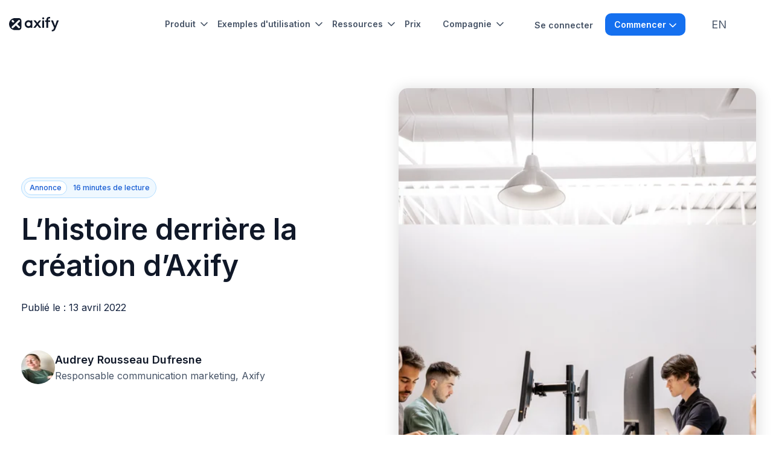

--- FILE ---
content_type: text/html; charset=UTF-8
request_url: https://axify.io/fr/blogue/lhistoire-derriere-la-creation-daxify
body_size: 17882
content:
<!doctype html><html lang="fr"><head>
    <meta charset="utf-8">
    <title>Les origines d’Axify : Son histoire</title>
    <link rel="shortcut icon" href="https://axify.io/hubfs/Photo%20profil%20MS%20Nexapp%20+%20Axify.png">
    <meta name="description" content="L'histoire derrière la création d'Axify, une solution logicielle pour aider les équipes de développement à livrer plus de valeur, plus rapidement!">
    
    
    
    
    
			
			
    
			
    

<!--     <script defer src="https://cdnjs.cloudflare.com/ajax/libs/magnific-popup.js/1.1.0/jquery.magnific-popup.js"></script> -->
<!--     <link rel="stylesheet" href="https://cdnjs.cloudflare.com/ajax/libs/magnific-popup.js/1.1.0/magnific-popup.css" media="print" onload="this.media='all'; this.onload = null" /> -->
    
    <meta name="viewport" content="width=device-width, initial-scale=1">

    <script src="/hs/hsstatic/jquery-libs/static-1.4/jquery/jquery-1.11.2.js"></script>
<script src="/hs/hsstatic/jquery-libs/static-1.4/jquery-migrate/jquery-migrate-1.2.1.js"></script>
<script>hsjQuery = window['jQuery'];</script>
    <meta property="og:description" content="L'histoire derrière la création d'Axify, une solution logicielle pour aider les équipes de développement à livrer plus de valeur, plus rapidement!">
    <meta property="og:title" content="Les origines d’Axify : Son histoire">
    <meta name="twitter:description" content="L'histoire derrière la création d'Axify, une solution logicielle pour aider les équipes de développement à livrer plus de valeur, plus rapidement!">
    <meta name="twitter:title" content="Les origines d’Axify : Son histoire">

    

    
    <style>
a.cta_button{-moz-box-sizing:content-box !important;-webkit-box-sizing:content-box !important;box-sizing:content-box !important;vertical-align:middle}.hs-breadcrumb-menu{list-style-type:none;margin:0px 0px 0px 0px;padding:0px 0px 0px 0px}.hs-breadcrumb-menu-item{float:left;padding:10px 0px 10px 10px}.hs-breadcrumb-menu-divider:before{content:'›';padding-left:10px}.hs-featured-image-link{border:0}.hs-featured-image{float:right;margin:0 0 20px 20px;max-width:50%}@media (max-width: 568px){.hs-featured-image{float:none;margin:0;width:100%;max-width:100%}}.hs-screen-reader-text{clip:rect(1px, 1px, 1px, 1px);height:1px;overflow:hidden;position:absolute !important;width:1px}
</style>

<link rel="stylesheet" href="https://axify.io/hubfs/hub_generated/template_assets/1/164425642425/1768583443118/template_main.min.css">
<link class="hs-async-css" rel="preload" href="https://axify.io/hubfs/hub_generated/template_assets/1/164425642507/1768583437881/template_blog.min.css" as="style" onload="this.onload=null;this.rel='stylesheet'">
<noscript><link rel="stylesheet" href="https://axify.io/hubfs/hub_generated/template_assets/1/164425642507/1768583437881/template_blog.min.css"></noscript>
<link class="hs-async-css" rel="preload" href="https://axify.io/hubfs/hub_generated/template_assets/1/164429019183/1768583444788/template_theme-overrides.min.css" as="style" onload="this.onload=null;this.rel='stylesheet'">
<noscript><link rel="stylesheet" href="https://axify.io/hubfs/hub_generated/template_assets/1/164429019183/1768583444788/template_theme-overrides.min.css"></noscript>
<link rel="stylesheet" href="https://axify.io/hubfs/hub_generated/module_assets/1/165771476798/1763744386049/module_website-header-new.min.css">

<style>
  #hs_cos_wrapper_widget_1714567751794 .p3-header__lang .lang-anchor { color:#475467; }

#hs_cos_wrapper_widget_1714567751794 .p3-header__lang .globe_class:before {
  content:"FR" !important;
  position:absolute;
  display:flex;
  font-size:16px;
  font-weight:500;
  top:3px;
}

#hs_cos_wrapper_widget_1714567751794 .p3-header__lang .globe_class { background-image:none; }

#hs_cos_wrapper_widget_1714567751794 .website_header .header_row .menu_header .menu_btn .p3-header__lang { width:40px; }

#hs_cos_wrapper_widget_1714567751794 .globe_class .lang_list_class li {
  background:#fff !important;
  padding:10px 15px;
  border:none;
}

#hs_cos_wrapper_widget_1714567751794 header .lang_list_class li { border:none; }

#hs_cos_wrapper_widget_1714567751794 .globe_class:hover .lang_list_class {
  box-shadow:3px 4px 7px 0px #00000030;
  padding:0;
  margin-top:13px;
}

#hs_cos_wrapper_widget_1714567751794 .globe_class .lang_list_class li:hover { background:#1570ef !important; }

#hs_cos_wrapper_widget_1714567751794 .lang_list_class li a { font-size:16px; }

#hs_cos_wrapper_widget_1714567751794 .globe_class .lang_list_class li:hover a.lang_switcher_link { color:#fff; }

#hs_cos_wrapper_widget_1714567751794 .lang_list_class:after,
#hs_cos_wrapper_widget_1714567751794 .lang_list_class:before { opacity:0; }

#hs_cos_wrapper_widget_1714567751794 .website_header .header_row .menu_header .menu_btn .get_started a,
#hs_cos_wrapper_widget_1714567751794 .website_header .header_row .menu_header .menu_btn .book_demo a {
  background:#1570ef;
  color:#fff;
}

@media only screen and (max-width:991px) {
  #hs_cos_wrapper_widget_1714567751794 .globe_class:hover .lang_list_class { left:46px; }

  #hs_cos_wrapper_widget_1714567751794 .p3-header__lang { margin:20px 0; }
}

  
    .header_button_1 {
      background: #146fef!important;
      color: #FFFFFF!important;
      border: solid #1570ef 2px;
    }
  
    .header_button_2 {
      background: #eff8fe!important;
      color: #373E47!important;
      border: solid #eff8fe 2px;
    }
  
</style>

<link rel="stylesheet" href="https://axify.io/hubfs/hub_generated/module_assets/1/165482425944/1764936358776/module_blog-post.min.css">
<link rel="stylesheet" href="https://axify.io/hubfs/hub_generated/module_assets/1/164692601516/1742890861577/module_footer.min.css">

<style>
  #hs_cos_wrapper_footer_area-module-1 .footer { background-color:rgba(12,17,29,1.0); }

#hs_cos_wrapper_footer_area-module-1 .footer {
  padding:70px 0px 70px 0px;
  margin-top:0px;
  margin-bottom:0px;
}

@media (min-width:768px) and (max-width:1024px) {
  #hs_cos_wrapper_footer_area-module-1 .footer {
    padding:50px 0px 50px 0px;
    margin-top:0px;
    margin-bottom:0px;
  }
}

@media screen and (max-width:767px) {
  #hs_cos_wrapper_footer_area-module-1 .footer {
    padding:40px 0px 40px 0px;
    margin-top:0px;
    margin-bottom:0px;
  }
}

</style>

<style>
  @font-face {
    font-family: "Inter";
    font-weight: 400;
    font-style: normal;
    font-display: swap;
    src: url("/_hcms/googlefonts/Inter/regular.woff2") format("woff2"), url("/_hcms/googlefonts/Inter/regular.woff") format("woff");
  }
  @font-face {
    font-family: "Inter";
    font-weight: 700;
    font-style: normal;
    font-display: swap;
    src: url("/_hcms/googlefonts/Inter/700.woff2") format("woff2"), url("/_hcms/googlefonts/Inter/700.woff") format("woff");
  }
  @font-face {
    font-family: "Inter";
    font-weight: 700;
    font-style: normal;
    font-display: swap;
    src: url("/_hcms/googlefonts/Inter/700.woff2") format("woff2"), url("/_hcms/googlefonts/Inter/700.woff") format("woff");
  }
</style>

<!-- Editor Styles -->
<style id="hs_editor_style" type="text/css">
.footer_area-row-0-force-full-width-section > .row-fluid {
  max-width: none !important;
}
/* HubSpot Styles (default) */
.widget_1714567751794-hidden {
  display: block !important;
}
.footer_area-row-0-padding {
  padding-top: 0px !important;
  padding-bottom: 0px !important;
  padding-left: 0px !important;
  padding-right: 0px !important;
}
.footer_area-row-0-background-layers {
  background-image: linear-gradient(rgba(17, 66, 69, 1), rgba(17, 66, 69, 1)) !important;
  background-position: left top !important;
  background-size: auto !important;
  background-repeat: no-repeat !important;
}
</style>
    

    
<!--  Added by GoogleTagManager integration -->
<script>
var _hsp = window._hsp = window._hsp || [];
window.dataLayer = window.dataLayer || [];
function gtag(){dataLayer.push(arguments);}

var useGoogleConsentModeV2 = true;
var waitForUpdateMillis = 1000;



var hsLoadGtm = function loadGtm() {
    if(window._hsGtmLoadOnce) {
      return;
    }

    if (useGoogleConsentModeV2) {

      gtag('set','developer_id.dZTQ1Zm',true);

      gtag('consent', 'default', {
      'ad_storage': 'denied',
      'analytics_storage': 'denied',
      'ad_user_data': 'denied',
      'ad_personalization': 'denied',
      'wait_for_update': waitForUpdateMillis
      });

      _hsp.push(['useGoogleConsentModeV2'])
    }

    (function(w,d,s,l,i){w[l]=w[l]||[];w[l].push({'gtm.start':
    new Date().getTime(),event:'gtm.js'});var f=d.getElementsByTagName(s)[0],
    j=d.createElement(s),dl=l!='dataLayer'?'&l='+l:'';j.async=true;j.src=
    'https://www.googletagmanager.com/gtm.js?id='+i+dl;f.parentNode.insertBefore(j,f);
    })(window,document,'script','dataLayer','GTM-PPC44H63');

    window._hsGtmLoadOnce = true;
};

_hsp.push(['addPrivacyConsentListener', function(consent){
  if(consent.allowed || (consent.categories && consent.categories.analytics)){
    hsLoadGtm();
  }
}]);

</script>

<!-- /Added by GoogleTagManager integration -->



<meta property="og:image" content="https://axify.io/hubfs/010.Nexapp%20220907_arianne_nantel_gagnon_photographe-1.jpg">
<meta property="og:image:width" content="4200">
<meta property="og:image:height" content="2800">
<meta property="og:image:alt" content="L’histoire derrière la création d’Axify">
<meta name="twitter:image" content="https://axify.io/hubfs/010.Nexapp%20220907_arianne_nantel_gagnon_photographe-1.jpg">
<meta name="twitter:image:alt" content="L’histoire derrière la création d’Axify">

<meta property="og:url" content="https://axify.io/fr/blogue/lhistoire-derriere-la-creation-daxify">
<meta name="twitter:card" content="summary_large_image">

<link rel="canonical" href="https://axify.io/fr/blogue/lhistoire-derriere-la-creation-daxify">
<script>
(function() {
    function getCookie(name) {
        let match = document.cookie.match(new RegExp('(^| )' + name + '=([^;]+)'));
        return match ? match[2] : "";
    }

    function appendUTMToLinks() {
        const utmParams = ["utm_source", "utm_medium", "utm_campaign", "utm_term", "utm_content"];
        let utmString = utmParams.map(param => {
            let value = getCookie(param);
            return value ? `${param}=${value}` : "";
        }).filter(Boolean).join("&");

        if (utmString) {
            document.querySelectorAll("a").forEach(link => {
                if (link.href.includes("app.axify.io")) {
                    link.href = link.href + (link.href.includes("?") ? "&" : "?") + utmString;
                }
            });
        }
    }

    appendUTMToLinks();
})();
   
</script>



<meta property="og:type" content="article">
<link rel="alternate" type="application/rss+xml" href="https://axify.io/fr/blogue/rss.xml">
<meta name="twitter:domain" content="axify.io">
<script src="//platform.linkedin.com/in.js" type="text/javascript">
    lang: fr_FR
</script>

<meta http-equiv="content-language" content="fr">
<link rel="alternate" hreflang="en" href="https://axify.io/blog/the-story-behind-the-creation-of-axify">
<link rel="alternate" hreflang="fr" href="https://axify.io/fr/blogue/lhistoire-derriere-la-creation-daxify">






	 

	 
	 
	 
	  
<script type="application/ld+json">
  {
    "mainEntityOfPage" : {
      "@type" : "WebPage",
      "@id" : "https://axify.io/fr/blogue/lhistoire-derriere-la-creation-daxify"
    },
    "author" : {
      "name": "Audrey Rousseau Dufresne",
      
      "url": "https://www.linkedin.com/in/audrey-rousseau-dufresne/",
      
      "@type" : "Person"
    },
    "headline" : "Les origines d’Axify : Son histoire",
    "datePublished" : "2022-04-13T10:23:00Z",
    
    "publisher" : {
      "name" : "Axify",
      
      "logo" : {
        "url" : "https://4300744.fs1.hubspotusercontent-na1.net/hubfs/4300744/Photo%20profil%20MS%20Nexapp%20%2B%20Axify.png",
        "@type" : "ImageObject"
      },
      
      "@type" : "Organization"
    },
    "@context" : "https://schema.org",
    "@type" : "BlogPosting",
    "image" : [ "https://4300744.fs1.hubspotusercontent-na1.net/hubfs/4300744/010.Nexapp%20220907_arianne_nantel_gagnon_photographe-1.jpg" ]
  }
</script>

	 


<script type="text/javascript">
(function(f,b){
    if(!b.__SV){
        var e,g,i,h;
        window.mixpanel=b;
        b._i=[];
        b.init=function(e,f,c){
            function g(a,d){
                var b=d.split(".");
                2==b.length&&(a=a[b[0]],d=b[1]);
                a[d]=function(){
                    a.push([d].concat(Array.prototype.slice.call(arguments,0)))
                }
            }
            var a=b;
            "undefined"!==typeof c?a=b[c]=[]:c="mixpanel";
            a.people=a.people||[];
            a.toString=function(a){
                var d="mixpanel";
                "mixpanel"!==c&&(d+="."+c);
                a||(d+=" (stub)");
                return d
            };
            a.people.toString=function(){return a.toString(1)+".people (stub)"};
            i="disable time_event track track_pageview track_links track_forms register register_once alias unregister identify name_tag set_config reset people.set people.set_once people.unset people.increment people.append people.union people.track_charge people.clear_charges people.delete_user".split(" ");
            for(h=0;h<i.length;h++)g(a,i[h]);
            b._i.push([e,f,c])
        };
        b.__SV=1.2;
        e=f.createElement("script");
        e.type="text/javascript";
        e.async=!0;
        e.src="https://cdn.mxpnl.com/libs/mixpanel-2-latest.min.js";
        g=f.getElementsByTagName("script")[0];
        g.parentNode.insertBefore(e,g)
    }
})(document,window.mixpanel||[]);

// INSERT YOUR CLIENT'S TOKEN HERE
mixpanel.init("dd73e15c27cd06a66802c0e6e9033bca");
</script>


<script>
document.addEventListener("DOMContentLoaded", function() {
    mixpanel.track("Blog Post Viewed", {
        title: "<span id=\x22hs_cos_wrapper_name\x22 class=\x22hs_cos_wrapper hs_cos_wrapper_meta_field hs_cos_wrapper_type_text\x22 style=\x22\x22 data\-hs\-cos\-general\-type=\x22meta_field\x22 data\-hs\-cos\-type=\x22text\x22 >L’histoire derrière la création d’Axify<\/span>",
        url: "https:\/\/axify.io\/fr\/blogue\/lhistoire\-derriere\-la\-creation\-daxify",
        slug: "fr/blogue/lhistoire-derriere-la-creation-daxify",
        author: "Audrey Rousseau Dufresne",
        publish_date: "2022 04 13"
    });
});
</script>
	 
 <meta name="generator" content="HubSpot"></head>

  
  
  
  <body>
<!--  Added by GoogleTagManager integration -->
<noscript><iframe src="https://www.googletagmanager.com/ns.html?id=GTM-PPC44H63" height="0" width="0" style="display:none;visibility:hidden"></iframe></noscript>

<!-- /Added by GoogleTagManager integration -->

    <div class="body-wrapper   hs-content-id-167566642784 hs-blog-post hs-blog-id-128958204244">
      
      <div data-global-resource-path="Axify X Parkour3 Theme/templates/partials/header.html"><header class="header">

  <div class="container-fluid">
<div class="row-fluid-wrapper">
<div class="row-fluid">
<div class="span12 widget-span widget-type-cell " style="" data-widget-type="cell" data-x="0" data-w="12">

<div class="row-fluid-wrapper row-depth-1 row-number-1 dnd-section">
<div class="row-fluid ">
<div class="span12 widget-span widget-type-cell dnd-column" style="" data-widget-type="cell" data-x="0" data-w="12">

<div class="row-fluid-wrapper row-depth-1 row-number-2 dnd-row">
<div class="row-fluid ">
<div class="span12 widget-span widget-type-custom_widget widget_1714567751794-hidden dnd-module" style="" data-widget-type="custom_widget" data-x="0" data-w="12">
<div id="hs_cos_wrapper_widget_1714567751794" class="hs_cos_wrapper hs_cos_wrapper_widget hs_cos_wrapper_type_module" style="" data-hs-cos-general-type="widget" data-hs-cos-type="module">
<style>
	 main {  padding-top: 82px; }
	 @media (max-width:991px){
		main {  padding-top: 60px; }
	 }
</style>

 
<div class="website_header">
  <div class="container_wrapper">
    <div class="header_row">
      <div class="logo">
        
        
        <a href="https://axify.io/fr/">
          
          
          
          
          <img src="https://axify.io/hubfs/Group.svg" alt="logo axify" loading="eager" width="83" height="24">
          
        </a>
      </div>

      <div id="toggle_item" class="toggle_item" style="display:none;">
        <span></span>
        <span></span>
      </div>

      <div class="menu_header">        
        <div class="header_menusp">
          <ul>
            
            <li class="style_2 ">   
              <div class="item_menu">                
                
                
                <a href="https://axify.io/fr/fonctionnalites">
                  Produit
                </a>
                   
                <div class="arrow_drop">
                  <svg width="12" height="8" viewbox="0 0 12 8" fill="none" xmlns="http://www.w3.org/2000/svg">
                    <path d="M1 1.5L6 6.5L11 1.5" stroke="#475467" stroke-width="1.66667" stroke-linecap="round" stroke-linejoin="round" />
                  </svg>
                </div>
                
              </div>
              
              <div class="menga_menu_content">
                <div class="row_megha">
                  
                  <div class="column_itemmega">
                    <div class="heading">
                      <h4>Fonctionnalités</h4>
                    </div>
                    <ul>
                      
                      <li>
                        
                        
                        <a href="https://axify.io/fr/fonctionnalites/impact-ia">
                          
                          <div class="icon">                          
                            
                            
                            
                            
                            
                            <img src="https://axify.io/hubfs/AI-Axify-icon.svg" alt="AI-Axify-icon" loading="lazy">                       
                          </div>
                          
                          <div class="content_item">
                            <h4>
                              Adoption et impact de l'IA
                              
                            </h4>
                            <p>
                              </p><p>Mesurez l'impact réel de l'IA sur votre développement&nbsp;logiciel.</p>                              
                            <p></p>
                          </div>
                        </a>
                      </li>
                      
                      <li>
                        
                        
                        <a href="https://axify.io/fr/fonctionnalites/tableau-de-bord-metriques-dora">
                          
                          <div class="icon">                          
                            
                            
                            
                            
                            
                            <img src="https://axify.io/hs-fs/hubfs/DORA-metrics-Icon-mega.png?width=60&amp;name=DORA-metrics-Icon-mega.png" alt="DORA-metrics-Icon-mega" loading="lazy">                       
                          </div>
                          
                          <div class="content_item">
                            <h4>
                              Métriques DORA
                               
                              <span>Populaire!</span>
                              
                            </h4>
                            <p>
                              </p><p>Suivez en temps réel les quatre métriques DORA.</p>                              
                            <p></p>
                          </div>
                        </a>
                      </li>
                      
                      <li>
                        
                        
                        <a href="https://axify.io/fr/fonctionnalites/cartographie-chaine-de-valeur">
                          
                          <div class="icon">                          
                            
                            
                            
                            
                            
                            <img src="https://axify.io/hs-fs/hubfs/chaine-de-valeur-icon-mega.png?width=60&amp;name=chaine-de-valeur-icon-mega.png" alt="chaine-de-valeur-icon-mega" loading="lazy">                       
                          </div>
                          
                          <div class="content_item">
                            <h4>
                              Chaîne de valeur
                              
                            </h4>
                            <p>
                              </p><p>Visualisez l'ensemble de votre cycle de développement.</p>                              
                            <p></p>
                          </div>
                        </a>
                      </li>
                      
                      <li>
                        
                        
                        <a href="https://axify.io/fr/fonctionnalites/productivite-des-developpeurs">
                          
                          <div class="icon">                          
                            
                            
                            
                            
                            
                            <img src="https://axify.io/hs-fs/hubfs/bar-chart-square-up.png?width=60&amp;name=bar-chart-square-up.png" alt="Developer productivity icon" loading="lazy">                       
                          </div>
                          
                          <div class="content_item">
                            <h4>
                              Productivité des développeurs
                              
                            </h4>
                            <p>
                              </p><p>Évaluez et améliorez la&nbsp;productivité de vos équipes.</p>                              
                            <p></p>
                          </div>
                        </a>
                      </li>
                      
                      <li>
                        
                        
                        <a href="https://axify.io/fr/fonctionnalites/metriques-ingenierie-logicielle">
                          
                          <div class="icon">                          
                            
                            
                            
                            
                            
                            <img src="https://axify.io/hs-fs/hubfs/metriques-ingenierie-Icon-mega.png?width=60&amp;name=metriques-ingenierie-Icon-mega.png" alt="metriques-ingenierie-Icon-mega" loading="lazy">                       
                          </div>
                          
                          <div class="content_item">
                            <h4>
                              Métriques d’ingénierie logicielle
                              
                            </h4>
                            <p>
                              </p><p>Suivez un large éventail de métriques essentielles au développement logiciel.</p>                              
                            <p></p>
                          </div>
                        </a>
                      </li>
                      
                      <li>
                        
                        
                        <a href="https://axify.io/fr/fonctionnalites/bien-etre-equipe">
                          
                          <div class="icon">                          
                            
                            
                            
                            
                            
                            <img src="https://axify.io/hs-fs/hubfs/bien-etre-Icon.png?width=60&amp;name=bien-etre-Icon.png" alt="bien-etre-Icon" loading="lazy">                       
                          </div>
                          
                          <div class="content_item">
                            <h4>
                              Bien-être de l’équipe
                              
                            </h4>
                            <p>
                              </p><p>Suivez en continu le moral de vos équipes.</p>                              
                            <p></p>
                          </div>
                        </a>
                      </li>
                      
                      <li>
                        
                        
                        <a href="https://axify.io/fr/fonctionnalites/suvi-objectifs">
                          
                          <div class="icon">                          
                            
                            
                            
                            
                            
                            <img src="https://axify.io/hs-fs/hubfs/suivi-objectifs-Icon-mega.png?width=60&amp;name=suivi-objectifs-Icon-mega.png" alt="suivi-objectifs-Icon-mega" loading="lazy">                       
                          </div>
                          
                          <div class="content_item">
                            <h4>
                              Suivi des objectifs
                              
                            </h4>
                            <p>
                              </p><p>Mesurez les progrès de votre équipe par rapport aux objectifs.</p>                              
                            <p></p>
                          </div>
                        </a>
                      </li>
                      
                      
                      <div class="button_e">
                        
                        
                        <a href="https://axify.io/fr/fonctionnalites">
                          Toutes les fonctionnalités <svg width="21" height="20" viewbox="0 0 21 20" fill="none" xmlns="http://www.w3.org/2000/svg">
                          <path d="M4.66797 10H16.3346M16.3346 10L10.5013 4.16669M16.3346 10L10.5013 15.8334" stroke="#175CD3" stroke-width="1.66667" stroke-linecap="round" stroke-linejoin="round" />
                          </svg>

                        </a>
                      </div>  
                      
                    </ul>
                  </div>
                  
                </div>

                <div class="blog_content">
                  <div class="blog_wrap">
                    
                    <div class="post__content">
                      
                      
                      <a href="https://axify.io/fr/integrations">
                        <div class="heading_intigration">
                          Intégrations
                        </div>
                        <div class="post__content content-section">
                          <div class="image">
                            
                            
                            
                            
                            
                            
                            <img src="https://axify.io/hs-fs/hubfs/Int%C3%A9gr%C3%A9tation-FR-megamenu.png?width=500&amp;name=Int%C3%A9gr%C3%A9tation-FR-megamenu.png" alt="Intégrétation-FR-megamenu" loading="lazy">
                            
                          </div>
                          <div class="post__content">
                            <h4>Intégrations à vos outils de développement</h4>
<p>Continuez à utiliser vos outils favoris pour générer des données dans Axify!</p>
                            
                              <div class="post__btn">
                                <span>Toutes les intégrations</span>
                                <svg width="21" height="20" viewbox="0 0 21 20" fill="none" xmlns="http://www.w3.org/2000/svg">
                                  <path d="M4.66797 10H16.3346M16.3346 10L10.5013 4.16669M16.3346 10L10.5013 15.8334" stroke="#175CD3" stroke-width="1.66667" stroke-linecap="round" stroke-linejoin="round" />
                                </svg>
                              </div>  
                              
                          </div>
                        </div>
                      </a>  
                    </div>
                    
                    <div class="post__content">
                      
                      
                      <a href="https://axify.io/fr/securite">
                        <div class="heading_intigration">
                          Sécurité
                        </div>
                        <div class="post__content content-section">
                          <div class="image">
                            
                            
                            
                            
                            
                            
                            <img src="https://axify.io/hs-fs/hubfs/S%C3%A9curit%C3%A9-megamenu.png?width=500&amp;name=S%C3%A9curit%C3%A9-megamenu.png" alt="Sécurité-megamenu" loading="lazy">
                            
                          </div>
                          <div class="post__content">
                            <h4>Les meilleures pratiques en matière de sécurité</h4>
<p>Voyez comment Axify s’engage à protéger vos données.</p>
                            
                              <div class="post__btn">
                                <span>En savoir plus</span>
                                <svg width="21" height="20" viewbox="0 0 21 20" fill="none" xmlns="http://www.w3.org/2000/svg">
                                  <path d="M4.66797 10H16.3346M16.3346 10L10.5013 4.16669M16.3346 10L10.5013 15.8334" stroke="#175CD3" stroke-width="1.66667" stroke-linecap="round" stroke-linejoin="round" />
                                </svg>
                              </div>  
                              
                          </div>
                        </div>
                      </a>  
                    </div>
                    
                  </div>
                  
                </div>

              </div>
              
              
            </li>
            
            <li class="style_1 ">   
              <div class="item_menu">                
                
                
                <a href="">
                  Exemples d'utilisation
                </a>
                   
                <div class="arrow_drop">
                  <svg width="12" height="8" viewbox="0 0 12 8" fill="none" xmlns="http://www.w3.org/2000/svg">
                    <path d="M1 1.5L6 6.5L11 1.5" stroke="#475467" stroke-width="1.66667" stroke-linecap="round" stroke-linejoin="round" />
                  </svg>
                </div>
                
              </div>
              
              <div class="menga_menu_content">
                <div class="row_megha">
                  
                  <div class="column_itemmega">
                    <div class="heading">
                      <h4>Par rôle</h4>
                    </div>
                    <ul>
                      
                      <li>
                        
                        
                        <a href="https://axify.io/fr/roles/gestionnaires-ingenierie">
                          
                          <div class="icon">                          
                            
                            
                            
                            <img src="https://axify.io/hubfs/Engineering%20managers.svg" alt="Engineering managers" loading="lazy">                       
                          </div>
                          
                          <div class="content_item">
                            <h4>
                              Gestionnaires de l’ingénierie
                              
                            </h4>
                            <p>
                              </p><p>Obtenez une vue d'ensemble des performances de votre équipe, pour une livraison logicielle plus prévisible.</p>                              
                            <p></p>
                          </div>
                        </a>
                      </li>
                      
                      <li>
                        
                        
                        <a href="https://axify.io/fr/roles/responsables-ingenierie">
                          
                          <div class="icon">                          
                            
                            
                            
                            <img src="https://axify.io/hubfs/Engineering%20leaders.svg" alt="Engineering leaders" loading="lazy">                       
                          </div>
                          
                          <div class="content_item">
                            <h4>
                              Responsables de l’ingénierie
                              
                            </h4>
                            <p>
                              </p><p>Améliorez l'efficacité de votre équipe et les délais de livraison, en plus de gagner la confiance de la direction.</p>                              
                            <p></p>
                          </div>
                        </a>
                      </li>
                      
                      <li>
                        
                        
                        <a href="https://axify.io/fr/roles/responsables-produit">
                          
                          <div class="icon">                          
                            
                            
                            
                            <img src="https://axify.io/hubfs/Product%20managers.svg" alt="Product managers" loading="lazy">                       
                          </div>
                          
                          <div class="content_item">
                            <h4>
                              Responsables produit
                              
                            </h4>
                            <p>
                              </p><p>Maximisez l'efficacité de la livraison de produits et réagissez aux besoins du marché.</p>                              
                            <p></p>
                          </div>
                        </a>
                      </li>
                      
                      <li>
                        
                        
                        <a href="https://axify.io/fr/roles/specialistes-ingenierie-operations">
                          
                          <div class="icon">                          
                            
                            
                            
                            <img src="https://axify.io/hubfs/Engineerings%20and%20product%20operations%20professionals.svg" alt="Engineerings and product operations professionals" loading="lazy">                       
                          </div>
                          
                          <div class="content_item">
                            <h4>
                              Spécialistes de l’ingénierie et des opérations produit
                              
                            </h4>
                            <p>
                              </p><p>Pour les Scrum Masters, coachs Agile et DevOps, gestionnaires de livraison, et plus encore.</p>                              
                            <p></p>
                          </div>
                        </a>
                      </li>
                      
                      
                      <div class="button_e">
                        
                        
                        <a href="https://axify.io/fr/roles">
                          Voir tous les rôles <svg width="21" height="20" viewbox="0 0 21 20" fill="none" xmlns="http://www.w3.org/2000/svg">
                          <path d="M4.66797 10H16.3346M16.3346 10L10.5013 4.16669M16.3346 10L10.5013 15.8334" stroke="#175CD3" stroke-width="1.66667" stroke-linecap="round" stroke-linejoin="round" />
                          </svg>

                        </a>
                      </div>  
                      
                    </ul>
                  </div>
                  
                  <div class="column_itemmega">
                    <div class="heading">
                      <h4>Par défi</h4>
                    </div>
                    <ul>
                      
                      <li>
                        
                        
                        <a href="https://axify.io/fr/initiatives/livraison-logicielle-predictible">
                          
                          <div class="icon">                          
                            
                            
                            
                            <img src="https://axify.io/hubfs/Forecasting%20software%20delivery.svg" alt="Livraison logicielle fiable et prévisible" loading="lazy">                       
                          </div>
                          
                          <div class="content_item">
                            <h4>
                              Livraison logicielle fiable et prévisible
                              
                            </h4>
                            <p>
                              </p><p>Planifiez efficacement vos projets pour des livraisons à temps.</p>                              
                            <p></p>
                          </div>
                        </a>
                      </li>
                      
                      <li>
                        
                        
                        <a href="https://axify.io/fr/initiatives/allocation-ressources">
                          
                          <div class="icon">                          
                            
                            
                            
                            <img src="https://axify.io/hubfs/Resources%20allocation.svg" alt="Allocation des ressources" loading="lazy">                       
                          </div>
                          
                          <div class="content_item">
                            <h4>
                              Allocation des ressources
                              
                            </h4>
                            <p>
                              </p><p>Gérez efficacement les ressources pour une productivité maximale de vos équipes.</p>                              
                            <p></p>
                          </div>
                        </a>
                      </li>
                      
                      <li>
                        
                        
                        <a href="https://axify.io/fr/initiatives/augmenter-la-productivite-des-developpeurs">
                          
                          <div class="icon">                          
                            
                            
                            
                            <img src="https://axify.io/hubfs/Tracking%20software%20engineering%20metrics.svg" alt="Productivité des développeurs" loading="lazy">                       
                          </div>
                          
                          <div class="content_item">
                            <h4>
                              Productivité des développeurs
                              
                            </h4>
                            <p>
                              </p><p><span>Obtenez une visibilité au niveau de l'équipe afin d'identifier les inefficacités récurrentes et d'optimiser les processus.&nbsp;</span></p>                              
                            <p></p>
                          </div>
                        </a>
                      </li>
                      
                      <li>
                        
                        
                        <a href="https://axify.io/fr/initiatives/experience-developpeur-devex">
                          
                          <div class="icon">                          
                            
                            
                            
                            <img src="https://axify.io/hubfs/Icon-1.svg" alt="Dev Ex" loading="lazy">                       
                          </div>
                          
                          <div class="content_item">
                            <h4>
                              Expérience des développeurs et des développeuses (DevEx)
                              
                            </h4>
                            <p>
                              </p><p>Améliorez l’expérience de vos équipes de développement.</p>                              
                            <p></p>
                          </div>
                        </a>
                      </li>
                      
                      
                      <div class="button_e">
                        
                        
                        <a href="https://axify.io/fr/initiatives">
                          Voir tous les défis <svg width="21" height="20" viewbox="0 0 21 20" fill="none" xmlns="http://www.w3.org/2000/svg">
                          <path d="M4.66797 10H16.3346M16.3346 10L10.5013 4.16669M16.3346 10L10.5013 15.8334" stroke="#175CD3" stroke-width="1.66667" stroke-linecap="round" stroke-linejoin="round" />
                          </svg>

                        </a>
                      </div>  
                      
                    </ul>
                  </div>
                  
                </div>

                <div class="blog_content">
                  <div class="blog_wrap">
                    
                    <div class="post__content">
                      
                      
                      <a href="https://axify.io/fr/etude-de-cas/bdc">
                        <div class="heading_intigration">
                          
                        </div>
                        <div class="post__content content-section">
                          <div class="image">
                            
                            
                            
                            
                            
                            
                            <img src="https://axify.io/hs-fs/hubfs/BDC-FR-mega-menu.webp?width=500&amp;name=BDC-FR-mega-menu.webp" alt="BDC-FR-mega-menu" loading="lazy">
                            
                          </div>
                          <div class="post__content">
                            <h4>Étude de cas - BDC</h4>
                            
                              <div class="post__btn">
                                <span>En savoir plus</span>
                                <svg width="21" height="20" viewbox="0 0 21 20" fill="none" xmlns="http://www.w3.org/2000/svg">
                                  <path d="M4.66797 10H16.3346M16.3346 10L10.5013 4.16669M16.3346 10L10.5013 15.8334" stroke="#175CD3" stroke-width="1.66667" stroke-linecap="round" stroke-linejoin="round" />
                                </svg>
                              </div>  
                              
                          </div>
                        </div>
                      </a>  
                    </div>
                    
                    <div class="post__content">
                      
                      
                      <a href="https://axify.io/fr/etude-de-cas/newforma">
                        <div class="heading_intigration">
                          
                        </div>
                        <div class="post__content content-section">
                          <div class="image">
                            
                            
                            
                            
                            
                            
                            <img src="https://axify.io/hs-fs/hubfs/Newforma-FR-mega-menu.webp?width=500&amp;name=Newforma-FR-mega-menu.webp" alt="Newforma-FR-mega-menu" loading="lazy">
                            
                          </div>
                          <div class="post__content">
                            <h4>Étude de cas - Newforma</h4>
                            
                              <div class="post__btn">
                                <span>En savoir plus</span>
                                <svg width="21" height="20" viewbox="0 0 21 20" fill="none" xmlns="http://www.w3.org/2000/svg">
                                  <path d="M4.66797 10H16.3346M16.3346 10L10.5013 4.16669M16.3346 10L10.5013 15.8334" stroke="#175CD3" stroke-width="1.66667" stroke-linecap="round" stroke-linejoin="round" />
                                </svg>
                              </div>  
                              
                          </div>
                        </div>
                      </a>  
                    </div>
                    
                  </div>
                  
                </div>

              </div>
              
              
            </li>
            
            <li class="style_3 ">   
              <div class="item_menu">                
                
                
                <a href="">
                  Ressources
                </a>
                   
                <div class="arrow_drop">
                  <svg width="12" height="8" viewbox="0 0 12 8" fill="none" xmlns="http://www.w3.org/2000/svg">
                    <path d="M1 1.5L6 6.5L11 1.5" stroke="#475467" stroke-width="1.66667" stroke-linecap="round" stroke-linejoin="round" />
                  </svg>
                </div>
                
              </div>
              
              <div class="menga_menu_content">
                <div class="row_megha">
                  
                  <div class="column_itemmega">
                    <div class="heading">
                      <h4>Outils</h4>
                    </div>
                    <ul>
                      
                      <li>
                        
                        
                        <a href="https://axify.io/fr/equipe-developpement-de-logiciels-evaluation-de-la-maturite">
                          
                          <div class="icon">                          
                            
                            
                            
                            
                            
                            <img src="https://axify.io/hubfs/book-closed.svg" alt="book-closed" loading="lazy">                       
                          </div>
                          
                          <div class="content_item">
                            <h4>
                              Évaluation de la maturité de l’équipe
                              
                            </h4>
                            <p>
                              </p><p>Obtenez des recommandations à mettre en place dès maintenant!</p>                              
                            <p></p>
                          </div>
                        </a>
                      </li>
                      
                      
                    </ul>
                  </div>
                  
                </div>

                <div class="blog_content">
                  <div class="blog_wrap">
                    
                    <div class="post__content">
                      
                      
                      <a href="https://axify.io/fr/blogue/comprendre-les-metriques-dora-guide-complet">
                        <div class="heading_intigration">
                          Article populaire
                        </div>
                        <div class="post__content content-section">
                          <div class="image">
                            
                            
                            
                            
                            
                            
                            <img src="https://axify.io/hs-fs/hubfs/DORA%20e-book%20mockups%20(1).webp?width=500&amp;name=DORA%20e-book%20mockups%20(1).webp" alt="DORA e-book mockups (1)" loading="lazy">
                            
                          </div>
                          <div class="post__content">
                            <h4>Guide complet des métriques DORA</h4>
<p>Découvrez comment mesurer et améliorer vos performances de livraison logicielle avec ces métriques.</p>
<p>&nbsp;</p>
                            
                          </div>
                        </div>
                      </a>  
                    </div>
                    
                  </div>
                  
                  <div class="all_post_btn">
                    
                    
                    <a href="https://axify.io/fr/blogue">
                      Tous les articles <svg width="21" height="20" viewbox="0 0 21 20" fill="none" xmlns="http://www.w3.org/2000/svg">
                        <path d="M4.66797 10H16.3346M16.3346 10L10.5013 4.16669M16.3346 10L10.5013 15.8334" stroke="#175CD3" stroke-width="1.66667" stroke-linecap="round" stroke-linejoin="round" />
                      </svg>
                    </a>
                    <span>2 nouveaux articles </span>
                  </div>
                  
                </div>

              </div>
              
              
            </li>
            
            <li class="style_1 ">   
              <div class="item_menu">                
                
                
                <a href="https://axify.io/fr/prix">
                  Prix
                </a>
                
              </div>
              
              
            </li>
            
            <li class="style_1  single_dropdown ">   
              <div class="item_menu">                
                
                
                <a href="">
                  Compagnie
                </a>
                   
                <div class="arrow_drop">
                  <svg width="12" height="8" viewbox="0 0 12 8" fill="none" xmlns="http://www.w3.org/2000/svg">
                    <path d="M1 1.5L6 6.5L11 1.5" stroke="#475467" stroke-width="1.66667" stroke-linecap="round" stroke-linejoin="round" />
                  </svg>
                </div>
                
              </div>
              
              
              <div class="simple_drop_item">
                <div class="simple_drop_spitem">
                  
                  <ul>
                    
                    <li>

                      
                      
                      <a href="https://axify.io/fr/a-propos">
                        
                        <div class="image_icon">
                          
                          
                          
                          
                          
                          <img src="https://axify.io/hs-fs/hubfs/a-propos-icon-menu.png?width=60&amp;name=a-propos-icon-menu.png" alt="a-propos-icon-menu" loading="lazy">
                        </div>
                        
                        <div class="content_item">
                          <h4>À propos</h4>
                        </div>
                      </a>
                    </li>
                    
                    <li>

                      
                      
                      <a href="https://axify.io/fr/contact">
                        
                        <div class="image_icon">
                          
                          
                          
                          
                          
                          <img src="https://axify.io/hs-fs/hubfs/contact-Icon-menu.png?width=60&amp;name=contact-Icon-menu.png" alt="contact-Icon-menu" loading="lazy">
                        </div>
                        
                        <div class="content_item">
                          <h4>Contact</h4>
                        </div>
                      </a>
                    </li>
                    
                  </ul>
                </div>
              </div>
              
            </li>
            
          </ul>
        </div>

        <div class="menu_btn">
          <div class="book_demo">
            
            
            <a href="https://meetings.hubspot.com/jonathan-lessard/demo-axify" target="_blank" rel="noopener">Planifier démo</a>
          </div>
          <div class="btn_hdrs">
            
            
            <a href="https://app.axify.io/login?lang=fr" target="_blank" rel="noopener">
              Se connecter
            </a>
          </div>
          <div class="get_started">            
            <div class="get_startedsp">
              
              
              <a href="javascript:void(0)">
                Commencer <span class="drop_arrow"><svg width="12" height="8" viewbox="0 0 12 8" fill="none" xmlns="http://www.w3.org/2000/svg">
                <path d="M1 1.5L6 6.5L11 1.5" stroke="#FFFFFF" stroke-width="1.66667" stroke-linecap="round" stroke-linejoin="round" />
                </svg></span>
              </a>
              <div class="drop_dwonbtn">
                <div class="drop_dwonbtnsp">
                        
                  <div class="btn_dropdwn">
                    
                    
                    <a href="https://meetings.hubspot.com/jonathan-lessard/demo-axify" class="header_button_1" target="_blank" rel="noopener">
                      Planifier démo <svg width="20" height="20" viewbox="0 0 20 20" fill="none" xmlns="http://www.w3.org/2000/svg">
                      <path d="M3.33203 10H16.6654M16.6654 10L11.6654 5M16.6654 10L11.6654 15" stroke="#FFFFFF" stroke-width="1.66667" stroke-linecap="round" stroke-linejoin="round" />
                      </svg>
                    </a>
                  </div>
                        
                  <div class="btn_dropdwn">
                    
                    
                    <a href="https://app.axify.io/fr/sign-up" class="header_button_2" target="_blank" rel="noopener">
                      Essai gratuit <svg width="20" height="20" viewbox="0 0 20 20" fill="none" xmlns="http://www.w3.org/2000/svg">
                      <path d="M3.33203 10H16.6654M16.6654 10L11.6654 5M16.6654 10L11.6654 15" stroke="#373E47" stroke-width="1.66667" stroke-linecap="round" stroke-linejoin="round" />
                      </svg>
                    </a>
                  </div>
                  
                </div>
              </div>

            </div>
          </div>
        </div>
        
        <div class="p3-header__lang">
          
            <a href="/blog/the-story-behind-the-creation-of-axify" class="lang-anchor">EN</a>
        </div>
        
      </div>
    </div> 
  </div>
</div>

</div>

</div><!--end widget-span -->
</div><!--end row-->
</div><!--end row-wrapper -->

</div><!--end widget-span -->
</div><!--end row-->
</div><!--end row-wrapper -->

</div><!--end widget-span -->
</div>
</div>
</div>
  
</header></div>
      

      

      <main id="main-content" class="body-container-wrapper">
        
<div id="hs_cos_wrapper_module_17140258909251" class="hs_cos_wrapper hs_cos_wrapper_widget hs_cos_wrapper_type_module" style="" data-hs-cos-general-type="widget" data-hs-cos-type="module"><div class="blog_post_section">
  <div class="blog_post_banner">
    <div class="container_wrapper">
      <div class="blog_banner_section">
        <div class="blog_post_content">
          <div class="blog_post_content_section">
            <div class="read-time-title">
              <div class="tag">
                
                
                <span>  
                  Annonce
                </span>
                  
                
              </div>
               <div class="time-read">
                <div class="views_counter">
                  
                  
                  
                  
                  16 minutes de lecture
                  
                </div>
              </div>
            </div>
            <div class="content_heading">
             
              <span></span>
              <h1><span id="hs_cos_wrapper_name" class="hs_cos_wrapper hs_cos_wrapper_meta_field hs_cos_wrapper_type_text" style="" data-hs-cos-general-type="meta_field" data-hs-cos-type="text">L’histoire derrière la création d’Axify</span></h1>
               <div class="date_time_section">
                 
                 
                 <time class="blog-listing__post-timestamp" datetime="avril 13, 2022">
                   
                   Publié le : 13 avril 2022
                   
                 </time>
              </div>
            </div>

            <div class="blog-post__meta">
              <div class="blog-post__author">
                
                <img class="blog-post__author-image" src="https://axify.io/hs-fs/hubfs/AfterlightImage.jpg?width=56&amp;height=56&amp;name=AfterlightImage.jpg" width="56" height="56" loading="eager" alt="" srcset="https://axify.io/hs-fs/hubfs/AfterlightImage.jpg?width=28&amp;height=28&amp;name=AfterlightImage.jpg 28w, https://axify.io/hs-fs/hubfs/AfterlightImage.jpg?width=56&amp;height=56&amp;name=AfterlightImage.jpg 56w, https://axify.io/hs-fs/hubfs/AfterlightImage.jpg?width=84&amp;height=84&amp;name=AfterlightImage.jpg 84w, https://axify.io/hs-fs/hubfs/AfterlightImage.jpg?width=112&amp;height=112&amp;name=AfterlightImage.jpg 112w, https://axify.io/hs-fs/hubfs/AfterlightImage.jpg?width=140&amp;height=140&amp;name=AfterlightImage.jpg 140w, https://axify.io/hs-fs/hubfs/AfterlightImage.jpg?width=168&amp;height=168&amp;name=AfterlightImage.jpg 168w" sizes="(max-width: 56px) 100vw, 56px">
                
                <div class="author-info">
                  <div class="author-name">
                    
                    <a class="blog-post__author-name" href="https://www.linkedin.com/in/audrey-rousseau-dufresne/" target="_blank" rel="author">
                      Audrey Rousseau Dufresne
                    </a>
                  </div>
                  <div class="author-bio">
                    
                    Responsable communication marketing, Axify
                    
                  </div>
                </div>
              </div>        
            </div>
          </div>
        </div>
        <div class="blog_post_image">
          <div class="blog_post_image_section">
            <img class="blog-related-posts__image" src="https://axify.io/hs-fs/hubfs/010.Nexapp%20220907_arianne_nantel_gagnon_photographe-1.jpg?width=800&amp;name=010.Nexapp%20220907_arianne_nantel_gagnon_photographe-1.jpg" loading="eager" alt="L’histoire derrière la création d’Axify">
          </div>
        </div>
      </div>
    </div>
  </div>

  
  <article class="blog-post">
    <div class="container_wrapper">
      <div class="blog_content">
        <div class="cta_section">
          <div class="container_wrapper ">
            
            <div class="cta_row">
              
              <div class="col_cta">
                <a href="#Un-besoin-de-visibilité-sur-les-équipes-de-développement">Un besoin de visibilité sur les équipes de développement</a>
              </div>
              
              <div class="col_cta">
                <a href="#La-naissance-d’Axify">La naissance d’Axify</a>
              </div>
              
              <div class="col_cta">
                <a href="#Pivoter-vers-un-produit-logiciel-commercialisable">Pivoter vers un produit logiciel commercialisable</a>
              </div>
              
              <div class="col_cta">
                <a href="#Axify,-une-réponse-à-plusieurs-besoins">Axify, une réponse à plusieurs besoins</a>
              </div>
              
              <div class="col_cta">
                <a href="#Livrer-plus-de-valeur-à-nos-clients,-plus-rapidement">Livrer plus de valeur à nos clients, plus rapidement</a>
              </div>
              
            </div>
            
            <div class="p3-social_icon">
              <a href="javascript:;" onclick="
                                                    var currentUrl = window.location.href;
                                                    var tempInput = document.createElement('input');
                                                    tempInput.value = currentUrl;
                                                    document.body.appendChild(tempInput);
                                                    tempInput.select();
                                                    tempInput.setSelectionRange(0, 99999);
                                                    document.execCommand('copy');
                                                    document.body.removeChild(tempInput);
                                                    ">
                <svg xmlns="http://www.w3.org/2000/svg" width="20" height="20" viewbox="0 0 18 18" fill="none">
                  <path d="M9.5898 14.3034L8.41128 15.4819C6.7841 17.1091 4.14591 17.1091 2.51873 15.4819C0.891543 13.8547 0.891544 11.2165 2.51873 9.58931L3.69724 8.4108M14.3038 9.58931L15.4824 8.4108C17.1095 6.78361 17.1095 4.14542 15.4824 2.51824C13.8552 0.891055 11.217 0.891056 9.5898 2.51824L8.41128 3.69675M6.08387 11.9167L11.9172 6.08337" stroke="#344054" stroke-width="1.66667" stroke-linecap="round" stroke-linejoin="round" />
                </svg>
              </a>
              <a class="twitter" title="twitter" id="tweetQuote" href="javascript:;" onclick="window.open('http://www.twitter.com/shareArticle?mini=true&amp;url=https://axify.io/fr/blogue/lhistoire-derriere-la-creation-daxify','twitter Share','width=600,height=600')">
                <svg xmlns="http://www.w3.org/2000/svg" width="20" height="20" viewbox="0 0 20 20" fill="none">
                  <path fill-rule="evenodd" clip-rule="evenodd" d="M13.2879 19.1663L8.66337 12.5748L2.87405 19.1663H0.424805L7.57674 11.0256L0.424805 0.833008H6.71309L11.0717 7.04552L16.5327 0.833008H18.982L12.1619 8.59674L19.5762 19.1663H13.2879ZM16.0154 17.308H14.3665L3.93176 2.69134H5.58092L9.7601 8.54397L10.4828 9.55956L16.0154 17.308Z" fill="#98A2B3" />
                </svg>
              </a>              
              <a href="javascript:;" title="facebook" target="popup" onclick="window.open('http://www.facebook.com/sharer/sharer.php?u=https://axify.io/fr/blogue/lhistoire-derriere-la-creation-daxify','Facebook Share','width=600,height=600')">
                <svg xmlns="http://www.w3.org/2000/svg" width="20" height="20" viewbox="0 0 20 20" fill="none">
                  <g clip-path="url(#clip0_1360_13091)">
                    <path d="M20 10C20 4.47715 15.5229 0 10 0C4.47715 0 0 4.47715 0 10C0 14.9912 3.65684 19.1283 8.4375 19.8785V12.8906H5.89844V10H8.4375V7.79688C8.4375 5.29063 9.93047 3.90625 12.2146 3.90625C13.3084 3.90625 14.4531 4.10156 14.4531 4.10156V6.5625H13.1922C11.95 6.5625 11.5625 7.3334 11.5625 8.125V10H14.3359L13.8926 12.8906H11.5625V19.8785C16.3432 19.1283 20 14.9912 20 10Z" fill="#98A2B3" />
                  </g>
                  <defs>
                    <clippath id="clip0_1360_13091">
                      <rect width="20" height="20" fill="white" />
                    </clippath>
                  </defs>
                </svg>
              </a>
              <a href="javascript:;" title="linkedin" onclick="window.open('http://www.linkedin.com/shareArticle?mini=true&amp;url=https://axify.io/fr/blogue/lhistoire-derriere-la-creation-daxify','LinkedIn Share','width=600,height=600')">
                <svg xmlns="http://www.w3.org/2000/svg" width="20" height="20" viewbox="0 0 20 20" fill="none">
                  <g clip-path="url(#clip0_1360_13094)">
                    <path d="M18.5195 0H1.47656C0.660156 0 0 0.644531 0 1.44141V18.5547C0 19.3516 0.660156 20 1.47656 20H18.5195C19.3359 20 20 19.3516 20 18.5586V1.44141C20 0.644531 19.3359 0 18.5195 0ZM5.93359 17.043H2.96484V7.49609H5.93359V17.043ZM4.44922 6.19531C3.49609 6.19531 2.72656 5.42578 2.72656 4.47656C2.72656 3.52734 3.49609 2.75781 4.44922 2.75781C5.39844 2.75781 6.16797 3.52734 6.16797 4.47656C6.16797 5.42188 5.39844 6.19531 4.44922 6.19531ZM17.043 17.043H14.0781V12.4023C14.0781 11.2969 14.0586 9.87109 12.5352 9.87109C10.9922 9.87109 10.7578 11.0781 10.7578 12.3242V17.043H7.79688V7.49609H10.6406V8.80078H10.6797C11.0742 8.05078 12.043 7.25781 13.4844 7.25781C16.4883 7.25781 17.043 9.23438 17.043 11.8047V17.043Z" fill="#98A2B3" />
                  </g>
                  <defs>
                    <clippath id="clip0_1360_13094">
                      <rect width="20" height="20" fill="white" />
                    </clippath>
                  </defs>
                </svg>
              </a>
              <div class="blog-icon__divider"></div>
            </div>
          </div>
        </div>
        <div class="blog-post__body">
          <span id="hs_cos_wrapper_post_body" class="hs_cos_wrapper hs_cos_wrapper_meta_field hs_cos_wrapper_type_rich_text" style="" data-hs-cos-general-type="meta_field" data-hs-cos-type="rich_text"><p>Depuis plus d’un an, l’équipe derrière Axify travaille sur un produit pour aider les équipes de développement à optimiser leur processus de livraison logicielle. Le résultat? Une solution SaaS qui centralise les données de plusieurs plateformes pour observer des métriques favorisant de meilleures performances dans les équipes de développement logiciel.</p>
<!--more-->
<p>Axify aide les développeurs, les Scrum Masters et les gestionnaires de l'ingénierie à obtenir une visibilité accrue sur :</p>
<ul>
<li>le moral des humains derrière le code</li>
<li>la productivité des processus</li>
<li>les goulots d'étranglement dans le cycle de développement</li>
</ul>
<p>Mais surtout, Axify génère des discussions d’impact au sein des équipes de développement. Et c’est ce qui fait toute la différence!</p>
<p>Si la mission d’Axify est claire aujourd’hui, sa création est loin d’avoir été un long fleuve tranquille. Dans cet article de blogue, découvrez comment tout a commencé!</p>
<div class="conclusion-section">
<h4>Un peu de contexte sur l’équipe d’Axify</h4>
<p>Axify est un produit de Nexapp, une entreprise de Québec, au Canada, œuvrant dans le développement logiciel depuis 2014. Bien qu’Axify ait maintenant sa propre équipe dédiée, nous ferons référence à Nexapp dans cet article pour expliquer les origines du produit, né chez Nexapp. Bonne lecture!</p>
</div>
<h2 id="Un-besoin-de-visibilité-sur-les-équipes-de-développement">Un besoin de visibilité sur les équipes de développement</h2>
<p>Étant une jeune entreprise, Nexapp a fait appel en 2019 à une consultante de la <a href="https://www.bdc.ca/fr" rel="noopener">BDC</a> pour les aider à mettre en place un cadre de gestion. <span style="font-weight: bold;">«À l’époque, on se faisait coacher, on développait nos aptitudes de gestionnaire»,</span> raconte Jonathan Lessard, Président et co-fondateur de Nexapp. Avec un système d’indicateurs rouges, jaunes et verts, l’équipe de gestion surveillait le moral de l’équipe, la satisfaction des clients, la progression des budgets et la qualité des services. <span style="font-weight: bold;">«Chaque semaine, on changeait les couleurs sur un tableau blanc dans une salle de réunion pour avoir une meilleure vue d’ensemble. Puisque le cœur de notre entreprise c’est le développement logiciel, on en est venu à se mesurer aussi à ce niveau.»</span></p>
<p>Si à nos débuts les équipes de développeurs pouvaient travailler sur seulement trois projets en même temps, une croissance rapide nous a amenés à gérer des dizaines de projets simultanément. <span style="font-weight: bold;">«Au départ, n’importe quel client pouvait nous appeler et on savait exactement où le projet en était»,</span> se rappelle Pier-Luc Rodrigue, Directeur général chez Nexapp. <span style="font-weight: bold;">«On devait trouver une façon de garder une visibilité sur les projets, à plus grande échelle.»</span> À défaut d’engager des chargés de projet à temps plein pour comptabiliser des données, l’équipe s’est questionnée sur une façon d’automatiser les suivis, en plus d’assurer et uniformiser la qualité, peu importe avec quelle équipe nos clients travaillent.</p>
<blockquote>C’est par ce concours de circonstances que les associés chez Nexapp ont ressenti le besoin de se mesurer pour améliorer la visibilité sur la progression des projets, les délais de livraison, le bien-être des équipes et la qualité des produits livrés.</blockquote>
<p>Par sa passion pour l’ingénierie logicielle et organisationnelle, notre VP Ingénierie, Alexandre Walsh, a amené le projet à un tout autre niveau : <span style="font-weight: bold;">«La qualité est notre raison d’être. On s’est demandé sous quels angles on pourrait regarder les projets, comment on mesure la qualité. Il existe des indicateurs de performance qui peuvent dévoiler quels projets auraient besoin de plus d’attention.»</span></p>
<blockquote>Ce désir d’utiliser les données à bon escient dans les opérations pour prédire les problèmes ou y réagir plus rapidement nous a amenés à nous demander comment obtenir automatiquement certains indicateurs clés en temps réel.</blockquote>
<h2 id="La-naissance-d’Axify">La naissance d’Axify</h2>
<p>Pour répondre à ce besoin, notre collègue Gabriel Simard, un développeur entre deux projets, travaille sur une façon de se connecter à l’API de Jira, le logiciel que nous utilisons chez Nexapp pour gérer les projets de nos clients. Le but est d’extraire des données. La direction lui donne carte blanche pour faire de la recherche et du développement, ainsi qu’essayer de nouvelles technologies.</p>
<p>De son côté, Alexandre se base sur la science et les théories existantes comme les recherches du groupe <a href="/fr/blogue/comprendre-les-metriques-dora-guide-complet" rel="noopener">DORA</a> pour imaginer les balbutiements du concept derrière Axify. <span style="font-weight: bold;">«On savait que ça s’en allait vers une culture de données et les études DORA nous l’ont confirmé scientifiquement»</span>, se rappelle-t-il.</p>
<div class="conclusion-section">
<p><span style="font-weight: bold;">Guide complet des métriques DORA |</span> Découvrez comment mesurer et améliorer vos performances de livraison logicielle avec ces métriques qui favorisent des équipes de développement plus performantes!</p>
<p><a href="https://axify.io/hubfs/Axify%20-%20DORA%20e-book/DORA%20E-book%202024%20-%20FR.pdf" rel="noopener">Lire le guide</a></p>
</div>
<blockquote>«Ça faisait longtemps qu’on voulait améliorer notre excellence opérationnelle et on se disait que ça passerait par un produit à l’interne.»<br><br>Jonathan Lessard, Président et co-fondateur de Nexapp</blockquote>
<p><img src="https://axify.io/hs-fs/hubfs/Header%20blogue%20copie-1.webp?width=1200&amp;height=627&amp;name=Header%20blogue%20copie-1.webp" width="1200" height="627" loading="lazy" alt="Header blogue copie-1" style="height: auto; max-width: 100%; width: 1200px;" srcset="https://axify.io/hs-fs/hubfs/Header%20blogue%20copie-1.webp?width=600&amp;height=314&amp;name=Header%20blogue%20copie-1.webp 600w, https://axify.io/hs-fs/hubfs/Header%20blogue%20copie-1.webp?width=1200&amp;height=627&amp;name=Header%20blogue%20copie-1.webp 1200w, https://axify.io/hs-fs/hubfs/Header%20blogue%20copie-1.webp?width=1800&amp;height=941&amp;name=Header%20blogue%20copie-1.webp 1800w, https://axify.io/hs-fs/hubfs/Header%20blogue%20copie-1.webp?width=2400&amp;height=1254&amp;name=Header%20blogue%20copie-1.webp 2400w, https://axify.io/hs-fs/hubfs/Header%20blogue%20copie-1.webp?width=3000&amp;height=1568&amp;name=Header%20blogue%20copie-1.webp 3000w, https://axify.io/hs-fs/hubfs/Header%20blogue%20copie-1.webp?width=3600&amp;height=1881&amp;name=Header%20blogue%20copie-1.webp 3600w" sizes="(max-width: 1200px) 100vw, 1200px"></p>
<p style="text-align: center; font-size: 14px;">L’un de nos nombreux remue-méninges pour développer la plateforme Axify.</p>
<p>Les premiers tableaux de bord créés par Gabriel confirment aux associés qu’ils tiennent quelque chose : ils ne sont probablement pas les seuls à avoir besoin de cette solution!</p>
<p>Pendant quelques mois, nous utilisons Axify pour optimiser les temps d’attente entre la fin d’un mandat et le début d’un nouveau projet. <span style="font-weight: bold;">«Rapidement, on s’est rendu compte que c’était ingérable, qu’on n’allait pas pouvoir développer un logiciel comme ça», raconte Pier-Luc. «On a appliqué les mêmes recommandations qu’on fait à nos clients : si vous voulez être sérieux, dédiez une équipe au projet pour leur donner l’espace mental pour arriver à leurs fins.»</span></p>
<blockquote>À ce moment, nous décidons de faire un premier investissement de 400 000$ dans Axify et d’attitrer des développeurs à temps plein à la plateforme. C’est ainsi que nous ajoutons des fonctionnalités, que nous recherchons des façons d’extraire plus de données et que nous créons un robot pour poser des questions aux membres de l’équipe sur leur moral.</blockquote>
<p><span style="font-weight: bold;">«Ça nous a pris du temps, en tant qu’entreprise de service, avant de voir la valeur ajoutée de sortir un développeur d’un projet facturable pour le mettre sur un projet de recherche et développement»</span>, précise Alexandre. En effet, il est facile d’avoir le réflexe de mettre nos ressources dédiées à Axify sur les urgences de nos clients. Mais l’équipe de direction se fait un devoir de protéger la charge mentale de son équipe de développement pour faire progresser le produit.</p>
<h2 id="Pivoter-vers-un-produit-logiciel-commercialisable">Pivoter vers un produit logiciel commercialisable</h2>
<p>Plus la plateforme évolue, plus l’équipe de direction voit la valeur ajoutée de commercialiser Axify. Le 1er octobre 2020, nous amorçons le pivot d’un produit interne vers une plateforme commercialisable. Vincent Aubé et Tristan Ortiz-Duchesne, tous deux développeurs chez Nexapp à ce moment, reprennent le travail commencé par leurs collègues et revoient l’expérience utilisateur.<span style="font-weight: bold;"> «On avait plein de métriques, mais la plateforme n’était pas idéale pour les voir, les comprendre et les interpréter»</span>, se rappelle Vincent.</p>
<p>En février 2021, l’équipe lance un programme de projets pilotes pour tester le produit : la plateforme peut-elle supporter de nouveaux utilisateurs? Les fonctionnalités répondent-elles aux besoins des autres équipes de développement?</p>
<blockquote>«En présentant des démos et en parlant d’Axify à des collègues de l’industrie, le retour était positif. Ils nous disaient que la plateforme apporterait beaucoup de valeur et qu’ils utiliseraient le produit dans leur équipe.» <br><br>Pier-Luc Rodrigue, Directeur général de Nexapp</blockquote>
<p><img src="https://axify.io/hs-fs/hubfs/Capture%20d%E2%80%99%C3%A9cran%2c%20le%202023-03-28%20%C3%A0%2010.30.58-1.png?width=1494&amp;height=794&amp;name=Capture%20d%E2%80%99%C3%A9cran%2c%20le%202023-03-28%20%C3%A0%2010.30.58-1.png" width="1494" height="794" loading="lazy" alt="Capture d’écran, le 2023-03-28 à 10.30.58-1" style="height: auto; max-width: 100%; width: 1494px;" srcset="https://axify.io/hs-fs/hubfs/Capture%20d%E2%80%99%C3%A9cran%2c%20le%202023-03-28%20%C3%A0%2010.30.58-1.png?width=747&amp;height=397&amp;name=Capture%20d%E2%80%99%C3%A9cran%2c%20le%202023-03-28%20%C3%A0%2010.30.58-1.png 747w, https://axify.io/hs-fs/hubfs/Capture%20d%E2%80%99%C3%A9cran%2c%20le%202023-03-28%20%C3%A0%2010.30.58-1.png?width=1494&amp;height=794&amp;name=Capture%20d%E2%80%99%C3%A9cran%2c%20le%202023-03-28%20%C3%A0%2010.30.58-1.png 1494w, https://axify.io/hs-fs/hubfs/Capture%20d%E2%80%99%C3%A9cran%2c%20le%202023-03-28%20%C3%A0%2010.30.58-1.png?width=2241&amp;height=1191&amp;name=Capture%20d%E2%80%99%C3%A9cran%2c%20le%202023-03-28%20%C3%A0%2010.30.58-1.png 2241w, https://axify.io/hs-fs/hubfs/Capture%20d%E2%80%99%C3%A9cran%2c%20le%202023-03-28%20%C3%A0%2010.30.58-1.png?width=2988&amp;height=1588&amp;name=Capture%20d%E2%80%99%C3%A9cran%2c%20le%202023-03-28%20%C3%A0%2010.30.58-1.png 2988w, https://axify.io/hs-fs/hubfs/Capture%20d%E2%80%99%C3%A9cran%2c%20le%202023-03-28%20%C3%A0%2010.30.58-1.png?width=3735&amp;height=1985&amp;name=Capture%20d%E2%80%99%C3%A9cran%2c%20le%202023-03-28%20%C3%A0%2010.30.58-1.png 3735w, https://axify.io/hs-fs/hubfs/Capture%20d%E2%80%99%C3%A9cran%2c%20le%202023-03-28%20%C3%A0%2010.30.58-1.png?width=4482&amp;height=2382&amp;name=Capture%20d%E2%80%99%C3%A9cran%2c%20le%202023-03-28%20%C3%A0%2010.30.58-1.png 4482w" sizes="(max-width: 1494px) 100vw, 1494px"></p>
<p style="text-align: center; font-size: 14px;">Tableau de bord du bien-être de l'équipe sur Axify</p>
<p>Cet automne, l’équipe s’est concentrée davantage sur l’ajout de fonctionnalités pour accélérer l’adoption de la plateforme chez les utilisateurs. <span style="font-weight: bold;">«La première phase était que d’autres entreprises puissent utiliser la plateforme»</span>, ajoute Vincent.<span style="font-weight: bold;"> «Dans cette deuxième phase, on souhaite que les utilisateurs veuillent l’utiliser au quotidien.»</span></p>
<p>Nexapp n’est pas étrangère aux investissements dans des produits technologiques. Après plusieurs partenariats logiciels et monétaires à l’externe, l’équipe était mûre pour un engagement actif dans un produit leur appartenant à 100%. Mais personne ne s’assoit sur ses lauriers pour autant. <span style="font-weight: bold;">«Il faut tout le temps se remettre en question»</span>, précise Pier-Luc. <span style="font-weight: bold;">«C’est dans le but de donner le maximum et se réaligner. Parce que pour un produit comme Axify, le pire danger qui nous guette c’est de perdre le focus et d’arrêter de se remettre en question.»</span> L’avantage d’avoir une compagnie stable comme Nexapp derrière Axify, c’est que nous pouvons nous concentrer à développer un bon produit rapidement, sans perdre trop de temps pour bâtir l'équipe et attacher le financement.</p>
<h2 id="Axify,-une-réponse-à-plusieurs-besoins">Axify, une réponse à plusieurs besoins</h2>
<h3 style="font-weight: bold;">Élever la barre de l’ingénierie logicielle</h3>
<p>Notre culture d’<a href="/fr/blogue/le-retour-potentiel-de-lamelioration-continue-en-developpement-logiciel" rel="noopener">amélioration en continu</a> nous amène à nous intéresser aux meilleures pratiques d’ingénierie logicielle. Nous nous sommes inspirés d’études issues de la Silicon Valley et de théories de la performance organisationnelle pour traduire la science en un outil concret. Axify nous permet ainsi de rapprocher l’innovation du quotidien des équipes de développement.</p>
<p>Nous souhaitons bien humblement utiliser nos apprentissages pour contribuer à améliorer la culture d’ingénierie logicielle. La science à ce sujet étant en constante évolution, notre travail ne sera jamais terminé!</p>
<h3 style="font-weight: bold;">Inspirer la communauté technologique</h3>
<p>Axify est le moyen ambitieux que nous avons choisi pour répondre à un problème très complexe de l’industrie du développement de produits technologiques. Nous souhaitons maintenant inspirer la communauté en partageant la recette qui nous a permis de progresser et d’offrir le même niveau de qualité à tous nos clients.</p>
<blockquote>Notre capacité à coacher par l’exemple a contribué à la réputation de Nexapp. Dès nos débuts, la culture Nexapp nous a amenés à influencer nos clients par nos bonnes pratiques, à partager nos connaissances et à prôner la transparence. Axify, c’est aussi tout ça!</blockquote>
<h3 style="font-weight: bold;">Se démarquer des autres entreprises de service</h3>
<p>Axify nous permet aussi de traduire notre langage de développeur en vocabulaire que les gestionnaires et les VP pourront bien saisir. Nos clients n’ont pas tous le même niveau d’aisance avec l’univers technologique dans lequel nous évoluons. Axify amène la transparence sur les projets à un autre niveau, parce que nous donnons l’heure juste sur l‘équipe, les processus et le plan technique.</p>
<p><img src="https://axify.io/hs-fs/hubfs/Header%20blogue%20(1)%20(1).png?width=1200&amp;height=627&amp;name=Header%20blogue%20(1)%20(1).png" width="1200" height="627" loading="lazy" alt="Header blogue (1) (1)" style="height: auto; max-width: 100%; width: 1200px;" srcset="https://axify.io/hs-fs/hubfs/Header%20blogue%20(1)%20(1).png?width=600&amp;height=314&amp;name=Header%20blogue%20(1)%20(1).png 600w, https://axify.io/hs-fs/hubfs/Header%20blogue%20(1)%20(1).png?width=1200&amp;height=627&amp;name=Header%20blogue%20(1)%20(1).png 1200w, https://axify.io/hs-fs/hubfs/Header%20blogue%20(1)%20(1).png?width=1800&amp;height=941&amp;name=Header%20blogue%20(1)%20(1).png 1800w, https://axify.io/hs-fs/hubfs/Header%20blogue%20(1)%20(1).png?width=2400&amp;height=1254&amp;name=Header%20blogue%20(1)%20(1).png 2400w, https://axify.io/hs-fs/hubfs/Header%20blogue%20(1)%20(1).png?width=3000&amp;height=1568&amp;name=Header%20blogue%20(1)%20(1).png 3000w, https://axify.io/hs-fs/hubfs/Header%20blogue%20(1)%20(1).png?width=3600&amp;height=1881&amp;name=Header%20blogue%20(1)%20(1).png 3600w" sizes="(max-width: 1200px) 100vw, 1200px"></p>
<p style="text-align: center; font-size: 14px;">Tableau de bord du niveau de service attendu dans Axify</p>
<h3 id="Livrer-plus-de-valeur-à-nos-clients,-plus-rapidement">Livrer plus de valeur à nos clients, plus rapidement</h3>
<p>Puisque nous avions le désir de livrer plus de valeur à nos clients, et ce plus rapidement, nous avons créé la plateforme qui nous <a href="/fr/blogue/metriques-de-developpement-logiciel-pour-vous-fier-a-vos-projections-avec-confiance" rel="noopener">permet de savoir ce qui a un impact sur la livraison logicielle</a>. Le développement logiciel est un monde de compromis et une partie de notre travail est d’amener les clients à comprendre cet univers. Chaque petit détail nous amène à réévaluer l’ampleur du travail. Axify nous permet de gérer les attentes, d’éviter les mauvaises surprises et d’être plus réactifs aux pépins.</p>
<blockquote>En effet, la plupart des équipes de développement ayant peu de visibilité sur leur travail ne se rendent compte qu’à la fin d’un sprint qu’ils ne seront pas en mesure de livrer. Axify nous aide à mieux évaluer les probabilités de réussir nos sprints et à maximiser nos chances de succès.</blockquote>
<div class="conclusion-section">
<p>Vous avez des questions relatives à la plateforme ou vous aimeriez en savoir plus sur un contexte d’utilisation précis? <a href="/fr/contact" rel="noopener">Contactez-nous</a>! Vous préférez commencer à utiliser Axify dès maintenant? Activez votre <a href="http://app.axify.io/sign-up?lang=fr" rel="noopener" target="_blank">essai gratuit</a>!</p>
</div></span>
        </div>
      </div>
    </div>
  </article>
</div></div>

      </main>

      
      <div data-global-resource-path="Axify X Parkour3 Theme/templates/partials/footer.html"><footer class="footer">

  <div class="container-fluid">
<div class="row-fluid-wrapper">
<div class="row-fluid">
<div class="span12 widget-span widget-type-cell " style="" data-widget-type="cell" data-x="0" data-w="12">

<div class="row-fluid-wrapper row-depth-1 row-number-1 footer_area-row-0-force-full-width-section footer_area-row-0-background-color footer_area-row-0-background-layers dnd-section footer_area-row-0-padding">
<div class="row-fluid ">
<div class="span12 widget-span widget-type-custom_widget dnd-module" style="" data-widget-type="custom_widget" data-x="0" data-w="12">
<div id="hs_cos_wrapper_footer_area-module-1" class="hs_cos_wrapper hs_cos_wrapper_widget hs_cos_wrapper_type_module" style="" data-hs-cos-general-type="widget" data-hs-cos-type="module">
<div class="footer">
  <div class="container_wrapper">
    <div class="footer-content-section">
      <div class="footer-menu">
        <span id="hs_cos_wrapper_footer_area-module-1_" class="hs_cos_wrapper hs_cos_wrapper_widget hs_cos_wrapper_type_menu" style="" data-hs-cos-general-type="widget" data-hs-cos-type="menu"><div id="hs_menu_wrapper_footer_area-module-1_" class="hs-menu-wrapper active-branch flyouts hs-menu-flow-horizontal" role="navigation" data-sitemap-name="default" data-menu-id="164821828379" aria-label="Navigation Menu">
 <ul role="menu">
  <li class="hs-menu-item hs-menu-depth-1" role="none"><a href="javascript:;" role="menuitem">Fonctionnalités</a></li>
  <li class="hs-menu-item hs-menu-depth-1" role="none"><a href="https://axify.io/fr/fonctionnalites/impact-ia" role="menuitem">Adoption et impact de l'IA</a></li>
  <li class="hs-menu-item hs-menu-depth-1" role="none"><a href="https://axify.io/fr/fonctionnalites/tableau-de-bord-metriques-dora" role="menuitem">Métriques DORA</a></li>
  <li class="hs-menu-item hs-menu-depth-1" role="none"><a href="https://axify.io/fr/fonctionnalites/cartographie-chaine-de-valeur" role="menuitem">Chaînes de valeur (VSM)</a></li>
  <li class="hs-menu-item hs-menu-depth-1" role="none"><a href="https://axify.io/fr/fonctionnalites/prevision-livraison-logicielle" role="menuitem">Prédiction de la livraison</a></li>
  <li class="hs-menu-item hs-menu-depth-1" role="none"><a href="https://axify.io/fr/fonctionnalites/suvi-objectifs" role="menuitem">Suivi des objectifs</a></li>
  <li class="hs-menu-item hs-menu-depth-1" role="none"><a href="https://axify.io/fr/fonctionnalites/metriques-ingenierie-logicielle" role="menuitem">Métriques d'ingénierie</a></li>
  <li class="hs-menu-item hs-menu-depth-1" role="none"><a href="https://axify.io/fr/fonctionnalites/sommaire-daily" role="menuitem">Sommaire de la daily</a></li>
  <li class="hs-menu-item hs-menu-depth-1" role="none"><a href="https://axify.io/fr/fonctionnalites/bien-etre-equipe" role="menuitem">Bien-être de l'équipe</a></li>
 </ul>
</div></span>
      </div>
      <div class="footer-menu">
        <span id="hs_cos_wrapper_footer_area-module-1_" class="hs_cos_wrapper hs_cos_wrapper_widget hs_cos_wrapper_type_menu" style="" data-hs-cos-general-type="widget" data-hs-cos-type="menu"><div id="hs_menu_wrapper_footer_area-module-1_" class="hs-menu-wrapper active-branch flyouts hs-menu-flow-horizontal" role="navigation" data-sitemap-name="default" data-menu-id="164822559058" aria-label="Navigation Menu">
 <ul role="menu">
  <li class="hs-menu-item hs-menu-depth-1" role="none"><a href="javascript:;" role="menuitem">Axify pour les</a></li>
  <li class="hs-menu-item hs-menu-depth-1" role="none"><a href="https://axify.io/fr/roles/gestionnaires-ingenierie" role="menuitem">Gestionnaires de l'ingénierie</a></li>
  <li class="hs-menu-item hs-menu-depth-1" role="none"><a href="https://axify.io/fr/roles/responsables-ingenierie" role="menuitem">Responsables de l'ingénierie</a></li>
  <li class="hs-menu-item hs-menu-depth-1" role="none"><a href="https://axify.io/fr/roles/responsables-produit" role="menuitem">Responsables produit</a></li>
  <li class="hs-menu-item hs-menu-depth-1" role="none"><a href="https://axify.io/fr/roles/specialistes-ingenierie-operations" role="menuitem">Spécialistes de l'ingénierie et des opérations produit</a></li>
 </ul>
</div></span>
      </div>
      <div class="footer-menu">
        <span id="hs_cos_wrapper_footer_area-module-1_" class="hs_cos_wrapper hs_cos_wrapper_widget hs_cos_wrapper_type_menu" style="" data-hs-cos-general-type="widget" data-hs-cos-type="menu"><div id="hs_menu_wrapper_footer_area-module-1_" class="hs-menu-wrapper active-branch flyouts hs-menu-flow-horizontal" role="navigation" data-sitemap-name="default" data-menu-id="164821828682" aria-label="Navigation Menu">
 <ul role="menu">
  <li class="hs-menu-item hs-menu-depth-1" role="none"><a href="javascript:;" role="menuitem">Exemples d'utilisation</a></li>
  <li class="hs-menu-item hs-menu-depth-1" role="none"><a href="https://axify.io/fr/initiatives/livraison-logicielle-predictible" role="menuitem">Pour une livraison prédictible</a></li>
  <li class="hs-menu-item hs-menu-depth-1" role="none"><a href="https://axify.io/fr/initiatives/allocation-ressources" role="menuitem">Pour une meilleure allocation des ressources</a></li>
  <li class="hs-menu-item hs-menu-depth-1" role="none"><a href="https://axify.io/fr/initiatives/augmenter-la-productivite-des-developpeurs" role="menuitem">Pour la productivité des équipes de développement</a></li>
  <li class="hs-menu-item hs-menu-depth-1" role="none"><a href="https://axify.io/fr/initiatives/experience-developpeur-devex" role="menuitem">Pour améliorer l'expérience (DevEx)</a></li>
 </ul>
</div></span>
      </div>
      <div class="footer-menu">
        <span id="hs_cos_wrapper_footer_area-module-1_" class="hs_cos_wrapper hs_cos_wrapper_widget hs_cos_wrapper_type_menu" style="" data-hs-cos-general-type="widget" data-hs-cos-type="menu"><div id="hs_menu_wrapper_footer_area-module-1_" class="hs-menu-wrapper active-branch flyouts hs-menu-flow-horizontal" role="navigation" data-sitemap-name="default" data-menu-id="164821758599" aria-label="Navigation Menu">
 <ul role="menu">
  <li class="hs-menu-item hs-menu-depth-1" role="none"><a href="javascript:;" role="menuitem">Ressources</a></li>
  <li class="hs-menu-item hs-menu-depth-1" role="none"><a href="https://axify.io/fr/blogue" role="menuitem">Blogue</a></li>
  <li class="hs-menu-item hs-menu-depth-1" role="none"><a href="https://axify.io/fr/equipe-developpement-de-logiciels-evaluation-de-la-maturite" role="menuitem">Outil d'évaluation de la maturité des équipes</a></li>
  <li class="hs-menu-item hs-menu-depth-1" role="none"><a href="https://axify.zendesk.com/hc/fr-ca" role="menuitem">Documentation</a></li>
 </ul>
</div></span>
      </div>
      <div class="footer-menu">
        <span id="hs_cos_wrapper_footer_area-module-1_" class="hs_cos_wrapper hs_cos_wrapper_widget hs_cos_wrapper_type_menu" style="" data-hs-cos-general-type="widget" data-hs-cos-type="menu"><div id="hs_menu_wrapper_footer_area-module-1_" class="hs-menu-wrapper active-branch flyouts hs-menu-flow-horizontal" role="navigation" data-sitemap-name="default" data-menu-id="164821758785" aria-label="Navigation Menu">
 <ul role="menu">
  <li class="hs-menu-item hs-menu-depth-1" role="none"><a href="javascript:;" role="menuitem">Légal</a></li>
  <li class="hs-menu-item hs-menu-depth-1" role="none"><a href="https://axify.io/fr/politique-confidentialite" role="menuitem">Politique de confidentialité</a></li>
  <li class="hs-menu-item hs-menu-depth-1" role="none"><a href="https://axify.io/fr/conditions-utilisation" role="menuitem">Conditions d'utilisation</a></li>
 </ul>
</div></span>
      </div>
      <div class="footer-menu">
        <span id="hs_cos_wrapper_footer_area-module-1_" class="hs_cos_wrapper hs_cos_wrapper_widget hs_cos_wrapper_type_menu" style="" data-hs-cos-general-type="widget" data-hs-cos-type="menu"><div id="hs_menu_wrapper_footer_area-module-1_" class="hs-menu-wrapper active-branch flyouts hs-menu-flow-horizontal" role="navigation" data-sitemap-name="default" data-menu-id="164821818690" aria-label="Navigation Menu">
 <ul role="menu">
  <li class="hs-menu-item hs-menu-depth-1" role="none"><a href="javascript:;" role="menuitem">Compagnie</a></li>
  <li class="hs-menu-item hs-menu-depth-1" role="none"><a href="https://axify.io/fr/a-propos" role="menuitem">À propos</a></li>
  <li class="hs-menu-item hs-menu-depth-1" role="none"><a href="https://axify.io/fr/contact" role="menuitem">Contact</a></li>
 </ul>
</div></span>
      </div>
    </div>
    <div class="footer-section-line">
    </div>
    <div class="footer-logo-img">
      <div class="logo-text">
        <div class="logo-img">
          <a href="">
            
            
            
            
            
            
            <img src="https://6273723.fs1.hubspotusercontent-na1.net/hub/6273723/hubfs/Group@2x.png?width=165&amp;height=48&amp;name=Group@2x.png" alt="logo axify" loading="lazy" width="165" height="48" style="max-width: 100%; height: auto;" srcset="https://6273723.fs1.hubspotusercontent-na1.net/hub/6273723/hubfs/Group@2x.png?width=83&amp;height=24&amp;name=Group@2x.png 83w, https://6273723.fs1.hubspotusercontent-na1.net/hub/6273723/hubfs/Group@2x.png?width=165&amp;height=48&amp;name=Group@2x.png 165w, https://6273723.fs1.hubspotusercontent-na1.net/hub/6273723/hubfs/Group@2x.png?width=248&amp;height=72&amp;name=Group@2x.png 248w, https://6273723.fs1.hubspotusercontent-na1.net/hub/6273723/hubfs/Group@2x.png?width=330&amp;height=96&amp;name=Group@2x.png 330w, https://6273723.fs1.hubspotusercontent-na1.net/hub/6273723/hubfs/Group@2x.png?width=413&amp;height=120&amp;name=Group@2x.png 413w, https://6273723.fs1.hubspotusercontent-na1.net/hub/6273723/hubfs/Group@2x.png?width=495&amp;height=144&amp;name=Group@2x.png 495w" sizes="(max-width: 165px) 100vw, 165px">
            
            
            
          </a>
        </div>
        <div class="text">
          © 2025. Axify. Tous droits réservés.
        </div>
      </div>
    </div>
  </div>
</div></div>

</div><!--end widget-span -->
</div><!--end row-->
</div><!--end row-wrapper -->

</div><!--end widget-span -->
</div>
</div>
</div>
  
</footer></div>
      
    </div>
	
    


    
    

    
<!-- HubSpot performance collection script -->
<script defer src="/hs/hsstatic/content-cwv-embed/static-1.1293/embed.js"></script>
<script defer src="https://axify.io/hubfs/hub_generated/template_assets/1/164425097350/1768583437880/template_main.min.js"></script>
<script defer src="https://axify.io/hubfs/hub_generated/template_assets/1/164425097347/1768583437879/template_iframe_api.min.js"></script>
<script>
var hsVars = hsVars || {}; hsVars['language'] = 'fr';
</script>

<script src="/hs/hsstatic/cos-i18n/static-1.53/bundles/project.js"></script>
<script src="https://axify.io/hubfs/hub_generated/module_assets/1/165771476798/1763744386049/module_website-header-new.min.js"></script>
<script src="https://axify.io/hubfs/hub_generated/module_assets/1/165482425944/1764936358776/module_blog-post.min.js"></script>
<script src="https://axify.io/hubfs/hub_generated/module_assets/1/164692601516/1742890861577/module_footer.min.js"></script>
<script src="/hs/hsstatic/keyboard-accessible-menu-flyouts/static-1.17/bundles/project.js"></script>

<!-- Start of HubSpot Analytics Code -->
<script type="text/javascript">
var _hsq = _hsq || [];
_hsq.push(["setContentType", "blog-post"]);
_hsq.push(["setCanonicalUrl", "https:\/\/axify.io\/fr\/blogue\/lhistoire-derriere-la-creation-daxify"]);
_hsq.push(["setPageId", "167566642784"]);
_hsq.push(["setContentMetadata", {
    "contentPageId": 167566642784,
    "legacyPageId": "167566642784",
    "contentFolderId": null,
    "contentGroupId": 128958204244,
    "abTestId": null,
    "languageVariantId": 167566642784,
    "languageCode": "fr",
    
    
}]);
</script>

<script type="text/javascript" id="hs-script-loader" async defer src="/hs/scriptloader/4300744.js?businessUnitId=166046"></script>
<!-- End of HubSpot Analytics Code -->


<script type="text/javascript">
var hsVars = {
    render_id: "d36e39c8-63af-4f20-9930-19896823ce55",
    ticks: 1768583510801,
    page_id: 167566642784,
    
    content_group_id: 128958204244,
    portal_id: 4300744,
    app_hs_base_url: "https://app.hubspot.com",
    cp_hs_base_url: "https://cp.hubspot.com",
    language: "fr",
    analytics_page_type: "blog-post",
    scp_content_type: "",
    
    analytics_page_id: "167566642784",
    category_id: 3,
    folder_id: 0,
    is_hubspot_user: false
}
</script>


<script defer src="/hs/hsstatic/HubspotToolsMenu/static-1.432/js/index.js"></script>



<div id="fb-root"></div>
  <script>(function(d, s, id) {
  var js, fjs = d.getElementsByTagName(s)[0];
  if (d.getElementById(id)) return;
  js = d.createElement(s); js.id = id;
  js.src = "//connect.facebook.net/fr_CA/sdk.js#xfbml=1&version=v3.0";
  fjs.parentNode.insertBefore(js, fjs);
 }(document, 'script', 'facebook-jssdk'));</script> <script>!function(d,s,id){var js,fjs=d.getElementsByTagName(s)[0];if(!d.getElementById(id)){js=d.createElement(s);js.id=id;js.src="https://platform.twitter.com/widgets.js";fjs.parentNode.insertBefore(js,fjs);}}(document,"script","twitter-wjs");</script>
 


 
  
  
</body></html>

--- FILE ---
content_type: text/css
request_url: https://axify.io/hubfs/hub_generated/template_assets/1/164429019183/1768583444788/template_theme-overrides.min.css
body_size: 10346
content:
*{box-sizing:border-box}.content-wrapper{max-width:1280px}.content-wrapper--vertical-spacing,.dnd-section{padding:80px 1rem}.container_wrapper,.dnd-section>.row-fluid{margin:0 auto;max-width:1280px}.website_header .header_row .menu_header .menu_btn .btn_hdr:last-child a{background:#1570ef!important}html{font-size:18px}body{color:#000;font-size:18px;text-decoration:none}a,body{font-family:Inter,sans-serif;font-style:normal;font-weight:400}a{color:#0270e0;text-decoration:underline;text-decoration:none}a:focus,a:hover{color:#0048b8;text-decoration:underline;text-decoration:none}a:active,a:focus,a:hover{font-family:Inter,sans-serif;font-style:normal;font-weight:400}a:active{color:#2a98ff;text-decoration:underline}.p3-contact__main svg{fill:#000}.h1,h1{font-size:50px}.h1,.h2,h1,h2{color:#000;font-family:Inter,sans-serif;font-style:normal;font-weight:700;text-decoration:none;text-transform:none}.h2,h2{font-size:38px}.h3,h3{color:#000;font-family:Inter,sans-serif;font-size:30px;font-style:normal;font-weight:700;text-decoration:none;text-transform:none}.h4,h4{font-size:24px}.h4,.h5,h4,h5{color:#000;font-family:Inter,sans-serif;font-style:normal;font-weight:400;text-decoration:none;text-transform:none}.h5,h5{font-size:16px}.h6,h6{color:#000;font-family:Inter,sans-serif;font-size:14px;font-style:normal;font-weight:400;text-decoration:none;text-transform:none}blockquote{border-left-color:#3574e3}.button,.hs-blog-post-listing__post-button,.hs-button,button{background-color:#1570ef;border:1px solid #1570ef;border-radius:6px;color:#fff;font-family:Inter,sans-serif;font-size:18px;font-style:normal;font-weight:400;padding:12px 30px;text-decoration:none;text-transform:none}.button:focus,.button:hover,.hs-blog-post-listing__post-button:focus,.hs-blog-post-listing__post-button:hover,.hs-button:focus,.hs-button:hover,button:focus,button:hover{background-color:#1a334e;border:1px solid #1a334e;border-radius:6px;color:#fff}.button:active,.hs-blog-post-listing__post-button:active,.hs-button:active,button:active{background-color:#3d98ff;border-color:#3d98ff;font-family:Inter,sans-serif;font-style:normal;font-weight:400;text-decoration:none}.submitted-message,form{font-family:Inter,sans-serif;font-weight:400;padding:0}.form-title,.submitted-message,form{background-color:#fff;border:1px #fff;border-bottom-left-radius:0;border-bottom-right-radius:0;border-top-left-radius:0;border-top-right-radius:0;font-style:normal;text-decoration:none}.form-title{color:#000;font-family:Inter;font-size:30px;font-weight:700;padding:0 0 30px}form label,form legend{color:#000}form input[type=email],form input[type=file],form input[type=number],form input[type=password],form input[type=search],form input[type=tel],form input[type=text],form select,form textarea{background-color:#fff;border:2px solid #d1d6dc;border-radius:3px;color:#000}::-webkit-input-placeholder{color:#000}::-moz-placeholder{color:#000}:-ms-input-placeholder{color:#000}::placeholder{color:#000}.hs-fieldtype-date .input .hs-dateinput:before{color:#000}.fn-date-picker td.is-selected .pika-button{background:#000}.fn-date-picker td .pika-button:hover{background-color:#000!important}.fn-date-picker td.is-today .pika-button{color:#000}form .hs-button,form input[type=submit]{background-color:#484f57;border:1px #000;border-radius:6px;color:#fff;font-family:Inter,sans-serif;font-size:22px;font-style:normal;font-weight:400;padding:12px 30px;text-decoration:none;text-transform:none}form .hs-button:focus,form .hs-button:hover,form input[type=submit]:focus,form input[type=submit]:hover{background-color:#1a334e;border:1px #1a334e;color:#fff}form .hs-button:active,form input[type=submit]:active{background-color:#3d98ff;border-color:#3d98ff}table{background-color:#fff}table,td,th{border:1px solid #000}td,th{color:#000;padding:18px}thead th{background-color:#000;color:#fff}tfoot td{background-color:#fff;color:#000}.header{background-color:#3574e3}.header__language-switcher .lang_list_class li a,.header__language-switcher-label-current,.header__logo .logo-company-name,.menu__link{color:#000;font-family:Inter}.menu__child-toggle-icon{border-top-color:#000}.header__language-switcher .lang_list_class li a:focus,.header__language-switcher .lang_list_class li:hover a,.header__language-switcher-label-current:focus,.header__language-switcher-label-current:hover,.menu .menu__link:focus,.menu .menu__link:hover{color:#000}.menu__child-toggle-icon:focus,.menu__child-toggle-icon:hover{border-top-color:#000}.header__language-switcher .lang_list_class li a:active,.header__language-switcher-label-current:active,.menu .menu__link:active{color:#282828}.menu__child-toggle-icon:active{border-top-color:#282828}.menu .menu__item--depth-1>.menu__link--active-link:after{background-color:#000}@media (min-width:767px){.header__language-switcher .lang_list_class,.menu .menu__submenu,.menu__submenu--level-2>.menu__item:first-child:before{background-color:#fff;border:2px solid #000}}.menu__submenu .menu__link,.menu__submenu .menu__link:focus,.menu__submenu .menu__link:hover{background-color:#fff;color:#000}.header__language-switcher .lang_list_class:before{border-bottom-color:#000}.header__language-switcher .lang_list_class li:hover,.menu__submenu .menu__link:focus,.menu__submenu .menu__link:hover,.menu__submenu--level-2>.menu__item:first-child.focus:before,.menu__submenu--level-2>.menu__item:first-child:hover:before{background-color:#3574e3}.header__language-switcher .lang_list_class.first-active:after{border-bottom-color:#3574e3}.header__language-switcher .lang_list_class li a,.header__language-switcher-label-current{font-family:Inter}.header__language-switcher-label-current:after{border-top-color:#000}@media(max-width:767px){.header__navigation{background-color:#3574e3}.header__navigation-toggle svg,.menu-arrow svg{fill:#000}}.footer{background-color:#3574e3}.footer h1,.footer h2,.footer h3,.footer h4,.footer h5,.footer h6,.footer img,.footer label,.footer li,.footer p,.footer span{color:#000}.blog-header__inner,.blog-post,.blog-related-posts{padding:80px 0}.blog-post__meta a,.blog-post__tag-link,.blog-post__tag-link:focus,.blog-post__tag-link:hover{color:#000}.blog-post__tag-link:active{color:#282828}.blog-related-posts__title-link,.blog-related-posts__title-link:active,.blog-related-posts__title-link:focus,.blog-related-posts__title-link:hover{font-family:Inter,sans-serif;font-style:normal;font-weight:700;text-decoration:none;text-transform:none}.blog-related-posts__title-link,.blog-related-posts__title-link:focus,.blog-related-posts__title-link:hover{color:#000}.blog-related-posts__title-link:active{color:#282828}.blog-comments{margin-bottom:80px}#comments-listing .comment-reply-to{color:#0270e0}#comments-listing .comment-reply-to:focus,#comments-listing .comment-reply-to:hover{color:#0048b8}#comments-listing .comment-reply-to:active{color:#2a98ff}.hs-search-results__title{color:#000;font-family:Inter,sans-serif;font-style:normal;font-weight:700;text-decoration:none}.hs-blog-post-listing__post-title-link,.hs-blog-post-listing__post-title-link:active,.hs-blog-post-listing__post-title-link:focus,.hs-blog-post-listing__post-title-link:hover{font-family:Inter,sans-serif;font-style:normal;font-weight:700;text-decoration:none;text-transform:none}.hs-blog-post-listing__post-title-link,.hs-blog-post-listing__post-title-link:focus,.hs-blog-post-listing__post-title-link:hover{color:#000}.hs-blog-post-listing__post-title-link:active{color:#282828}.hs-blog-post-listing__post-author-name,.hs-blog-post-listing__post-tag,.hs-pagination__link--number,.hs-pagination__link--number:focus,.hs-pagination__link--number:hover,.hs-pagination__link-text,.hs-pagination__link:focus .hs-pagination__link-text,.hs-pagination__link:hover .hs-pagination__link-text{color:#000}.hs-pagination__link--number:active,.hs-pagination__link:active .hs-pagination__link-text{color:#282828}.hs-pagination__link-icon svg{fill:#000}.card__price{color:#000;font-family:Inter,sans-serif;font-size:30px;font-style:normal;font-weight:700;text-decoration:none}.card__body svg{fill:#000}.social-links__icon,.social-links__icon:focus,.social-links__icon:hover{background-color:#000}.social-links__icon:active{background-color:#282828;color:#000;font-family:Inter,sans-serif;font-size:30px;font-style:normal;font-weight:700;text-decoration:none}header.header{-webkit-backdrop-filter:blur(12px);backdrop-filter:blur(12px);background-color:rgba(13,57,60,.2);left:0;position:fixed;top:0;transition:all .5s ease-in;width:100%;z-index:10}.website-header .row_website{align-items:center;display:flex;flex-wrap:wrap}.website-header .row_website .logo{width:20%}.home_hero_sec{min-height:100vh;padding-top:100px}.website-header .row_website .right_content_nav{align-items:center;display:flex;flex-wrap:wrap;justify-content:flex-end;width:80%}.website-header .row_website{justify-content:space-between;min-height:100px}.website-header .row_website .right_content_nav .heade_btns,.website-header .row_website .right_content_nav .nav_menus,.website-header .row_website .right_content_nav .nav_menus .menu_icons{display:flex;flex-wrap:wrap}header.header .globe_class:after{content:url("data:image/svg+xml;charset=utf-8,%3Csvg xmlns='http://www.w3.org/2000/svg' width='13' height='8' fill='none' viewBox='0 0 13 8'%3E%3Cpath fill='%23fff' d='m6.244 7.4-6-6 1.4-1.4 4.6 4.6 4.6-4.6 1.4 1.4z'/%3E%3C/svg%3E");height:7.4px;margin-left:3px;width:14px}.website-header .nav_menus ul li a{color:#fff;font-size:16px;font-weight:500;text-decoration:none}.website-header .row_website .right_content_nav .menu_nav ul li{padding:0 12px}.website-header .row_website .right_content_nav .menu_icons{border-left:1px solid lch(100 0 0/.2);border-right:1px solid lch(100 0 0/.2);gap:20px;margin:0 25px;padding:0 25px}.website-header .header_btn a{background:#484f57;border-radius:2px;color:#fff;display:inline-block;font-size:16px;font-weight:500;padding:12px 25px;text-decoration:none}.website-header .row_website .right_content_nav .togle_bar{align-items:center;display:flex;flex-wrap:wrap;padding-left:10px}.home_hero_sec{align-items:center;display:flex;flex-wrap:wrap}.home_hero_sec .wrap_content.container_wrapper{width:100%}.home_hero_sec h5{margin:0}.home_hero_sec h1{font-weight:800;line-height:normal;margin:20px 0;text-transform:uppercase}.row_hero_sec{max-width:550px}.row_hero_sec p{font-size:20px;font-weight:500;margin:0}.primary_button{background:#484f57;border:2px solid #484f57;border-radius:2px}.primary_button,.secondary_button{color:#fff;display:inline-block;font-size:16px;font-weight:500;padding:10px 25px;text-decoration:none!important}.secondary_button{background:transparent;border:2px solid #fff;border-radius:2px}.button_hero{margin-top:40px}.two_column_content .two_clm_row{display:flex;flex-wrap:wrap}.two_column_content .two_clm_row .col_6{width:50%}.two_column_content .two_clm_row .col_6 .space_columns{padding-right:40px}.two_column_content .two_clm_row .col_6 .space_columns p{margin:10px 0}.content_image_sec .section_heading{margin:0 auto;max-width:750px;text-align:center}.content_image_sec .section_heading h6{margin-bottom:10px}.content_image_sec .section_heading h2{line-height:normal;margin:0}.content_image_row .row_column{align-items:center;display:flex;flex-wrap:wrap;margin:0 -15px}.content_image_row .row_column .col_6{padding:0 15px;width:50%}.content_image_row .row_column .col_6 img{width:100%}.content_image_row .row_column a img{width:auto!important}.content_image_row.left_content .row_column{flex-direction:row-reverse}.content_image_row.left_content .row_column .space_columns.content_sp{padding-left:100px;padding-right:0}.content_image_sec .section_heading h5{margin-bottom:5px}.content_image_sec h5{margin-bottom:0}.content_image_row h2{line-height:normal;margin:15px 0 25px}.space_columns.content_sp{padding-right:100px}.three_columns_box .section_heading{margin:0 auto 40px;max-width:750px;text-align:center}.three_columns_box .section_heading h5{margin-bottom:10px}.three_columns_box .columns_row{display:flex;flex-wrap:wrap;justify-content:center;margin:0 -15px}.three_columns_box .columns_row .columns_4{padding:15px;width:33.33%}.three_columns_box .columns_row .columns_sp{color:#fff;padding:20px;text-align:center}.three_columns_box .columns_row .columns_sp h4{line-height:normal;margin-bottom:15px}.three_columns_box .columns_row .columns_sp .btn_bx{font-weight:600;text-decoration:underline}.slider-section .pagination.glider-dots{margin-top:30px}.slider-section .pagination.glider-dots .glider-dot{border-radius:0;height:2px;width:25px}.blog_listing_cards .section_heading{margin-bottom:40px;text-align:center}.blog_listing_cards .section_heading h2,.blog_listing_cards .section_heading h5{margin-bottom:0}.inner_hero_section{background-position:50%;background-repeat:no-repeat;background-size:cover;padding:200px 0 170px}.inner_hero_section .breadcrums_section{background:#00000075;bottom:0;left:0;position:absolute;width:100%}.breadcrums_section ul{display:flex;flex-wrap:wrap;list-style:none;margin:0;padding:15px 0}.breadcrums_section ul li{margin-right:10px;padding-right:20px;position:relative}.breadcrums_section ul li:after{background:#fff;content:"";height:1px;position:absolute;right:0;top:50%;width:7px}.breadcrums_section ul li:last-child:after{display:none}.breadcrums_section ul li a{color:#fff;font-size:17px}.slider-column{position:relative}.slider-next,.slider-prev{align-items:center;border-radius:50%;cursor:pointer;display:flex;font-size:1.15rem;font-weight:700;height:60px;justify-content:center;opacity:1;padding:1rem;position:absolute;-webkit-user-select:none;-moz-user-select:none;-ms-user-select:none;user-select:none;width:60px}.slider-prev{left:2rem;right:auto;top:40%}.slider-next{left:auto;right:2rem;top:40%}.slider-section .slider_space{margin:0 auto;max-width:830px}.slider-section .slider_space img{object-fit:cover;width:100%!important}.primary_button:hover{background:#000;border-color:#000;color:#fff}.call_to_aciton .callto_actionrow{position:relative;z-index:9}.hs-menu-wrapper.hs-menu-flow-horizontal>ul li.hs-item-has-children:hover:after{color:#fff}.hs-menu-wrapper.hs-menu-flow-horizontal.flyouts>ul li.hs-item-has-children ul.hs-menu-children-wrapper{background:#000;display:none;left:0;min-width:200px;opacity:0;padding:0;position:absolute;-webkit-transition:opacity .4s;visibility:hidden;z-index:10}.hs-menu-wrapper.hs-menu-flow-horizontal>ul li.hs-item-has-children ul.hs-menu-children-wrapper li a{display:block;padding:0 15px;white-space:nowrap}.hs-menu-wrapper.hs-menu-flow-horizontal.flyouts>ul li.hs-item-has-children ul.hs-menu-children-wrapper li.hs-item-has-children ul.hs-menu-children-wrapper{left:100%;top:0}.hs-menu-wrapper.hs-menu-flow-horizontal.flyouts>ul li.hs-item-has-children:hover>ul.hs-menu-children-wrapper{opacity:1;visibility:visible}.row-fluid-wrapper:last-child .hs-menu-wrapper.hs-menu-flow-horizontal>ul{margin-bottom:0}.hs-menu-wrapper.hs-menu-flow-horizontal.hs-menu-show-active-branch{position:relative}.hs-menu-wrapper.hs-menu-flow-horizontal.hs-menu-show-active-branch>ul{margin-bottom:0}.hs-menu-wrapper.hs-menu-flow-horizontal.hs-menu-show-active-branch>ul li.hs-item-has-children{position:static}.hs-menu-wrapper.hs-menu-flow-horizontal.hs-menu-show-active-branch>ul li.hs-item-has-children ul.hs-menu-children-wrapper{display:none}.hs-menu-wrapper.hs-menu-flow-horizontal.hs-menu-show-active-branch>ul li.hs-item-has-children.active-branch>ul.hs-menu-children-wrapper{display:block;opacity:1;visibility:visible}.hs-menu-wrapper.hs-menu-flow-horizontal.hs-menu-show-active-branch>ul li.hs-item-has-children.active-branch>ul.hs-menu-children-wrapper:hover{color:#fff}.hs-menu-wrapper.hs-menu-flow-horizontal.hs-menu-show-active-branch>ul li.hs-item-has-children.active-branch>ul.hs-menu-children-wrapper:before{content:" ";display:table}.hs-menu-wrapper.hs-menu-flow-horizontal.hs-menu-show-active-branch>ul li.hs-item-has-children.active-branch>ul.hs-menu-children-wrapper:after{clear:both;content:" ";display:table}.hs-menu-wrapper.hs-menu-flow-horizontal.hs-menu-show-active-branch>ul li.hs-item-has-children.active-branch>ul.hs-menu-children-wrapper>li{float:left}.hs-menu-wrapper.hs-menu-flow-horizontal.hs-menu-show-active-branch>ul li.hs-item-has-children.active-branch>ul.hs-menu-children-wrapper>li a{display:inline-block}.hs-menu-wrapper.hs-menu-flow-horizontal.flyouts>ul li.hs-item-has-children ul.hs-menu-children-wrapper li{border-bottom:1px solid #ddd;padding:13px 0;position:relative}.hs-menu-wrapper.hs-menu-flow-horizontal.flyouts>ul li.hs-item-has-children ul.hs-menu-children-wrapper li a:after{left:auto;position:absolute;right:20px}header .row-fluid-wrapper:last-child .hs-menu-wrapper.hs-menu-flow-horizontal>ul>li.hs-menu-item.hs-menu-depth-1{line-height:100px}.website-header .row_website .right_content_nav .heade_btns,.website-header .row_website .right_content_nav .nav_menus,.website-header .row_website .right_content_nav .nav_menus .menu_icons{align-items:center}.hs-menu-wrapper.hs-menu-flow-horizontal.flyouts>ul li.hs-item-has-children ul.hs-menu-children-wrapper li{line-height:normal}.hs-menu-wrapper.hs-menu-flow-horizontal.flyouts>ul li.hs-item-has-children ul.hs-menu-children-wrapper li:last-child{border-bottom:0}.website-header .row_website .right_content_nav .menu_nav .hs-item-has-children .nav_arrow{position:absolute;right:10px}.hs-menu-wrapper.flyouts .hs-item-has-children a{padding-right:15px}.p3-header__mobile_menu.opened_nav .nav_arrow svg path{fill:#000!important}.p3-header__mobile_menu.opened_nav ul li .nav_arrow{cursor:pointer;display:flex;flex-wrap:wrap;height:100%;justify-content:flex-end;position:absolute;right:0;top:0;width:30px}.p3-header__mobile_menu.opened_nav ul li .nav_arrow svg{position:relative;top:22px}.p3-header__mobile_menu.opened_nav .hs-menu-wrapper.hs-menu-flow-horizontal.flyouts>ul li.hs-item-has-children ul.hs-menu-children-wrapper{display:none}.p3-header__mobile_menu.opened_nav ul li{border-bottom:1px solid #ddd;margin:0;padding:15px 0}.p3-header__mobile_menu.opened_nav ul li:last-child{border:0}.p3-header__mobile_menu.opened_nav ul .hs-menu-depth-1.hs-item-has-children.highlight>ul.hs-menu-children-wrapper{display:block!important;padding-top:15px}.nav_menus .language_switcher{display:flex;flex-wrap:wrap;position:relative}.nav_menus .language_switcher span{color:#fff;font-size:16px;text-transform:uppercase}.nav_menus .language_switcher .p3-header__lang .globe_class{background:transparent}.nav_menus .language_switcher .p3-header__lang .globe_class:after{position:absolute;right:0;top:0}.nav_menus .language_switcher .p3-header__lang .lang_list_class li a{color:#000;font-size:15px}.nav_menus .language_switcher .p3-header__lang .lang_list_class li{border:0}.nav_menus .language_switcher .p3-header__lang{align-items:center;display:flex}.hs-search-field{position:relative}.hs-search-field__input{box-sizing:border-box;width:100%}.hs-search-field__bar button svg{height:10px}.hs-search-field__suggestions{list-style:none;margin:0;padding:0}.hs-search-field--open .hs-search-field__suggestions{border:1px solid #000}.hs-search-field__suggestions li{display:block;margin:0;padding:0}.hs-search-field__suggestions #results-for{font-weight:700}.hs-search-field__suggestions #results-for,.hs-search-field__suggestions a{display:block}.hs-search-field__suggestions a:focus,.hs-search-field__suggestions a:hover{background-color:rgba(0,0,0,.1);outline:none}#search{cursor:pointer}.hs-search-field.search_bartop.topsearch-active{background:#fff;display:block!important;left:0;padding:25px 5%;position:absolute;width:100%}.search_bartop input.hs-search-field__input{border:0;border-left:2px solid #114245;border-radius:0;font-size:20px;outline:0;padding:15px 10% 15px 15px}.hs-search-field.search_bartop .hs-search-field__bar,.hs-search-field.search_bartop form{position:relative}.hs-search-field.search_bartop .hs-search-field__bar .icons_system{align-items:center;display:flex;flex-wrap:wrap;gap:20px;height:100%;line-height:0;position:absolute;right:0;top:0}.hs-search-field.search_bartop .hs-search-field__bar .icons_system .close_icon{cursor:pointer}.search_bartop input.hs-search-field__input::placeholder{opacity:.4}#p3-header__burger_burger_icon{background-color:transparent;cursor:pointer;height:15px;padding:0;position:relative;width:30px;z-index:999999999}#p3-header__burger_burger_icon .stroke{background:#fff;display:block;height:1px;opacity:1;position:absolute;right:0;top:0;transition:all .5s;width:24px}#p3-header__burger_burger_icon .stroke:nth-child(2){top:6px;transition:opacity .3s}#p3-header__burger_burger_icon .stroke:last-child{margin-bottom:0;top:12px}.p3-header__mobile_menu{background:#fff;display:none;height:100vh;overflow-y:auto;padding:70px 20px;position:fixed;top:0;transition:all .4s ease-in;width:400px;z-index:99999}.p3-header__mobile_menu.opened_nav{display:block;right:0}#p3-header__burger_burger_icon.active{display:flex}#hs_cos_wrapper_header_area-module-1 #p3-header__burger_burger_icon.active .stroke{background:#000}#p3-header__burger_burger_icon.active .stroke:first-child{transform:translateY(.75em) translateX(0) rotate(45deg)}#p3-header__burger_burger_icon.active .stroke:nth-child(2){opacity:0}#p3-header__burger_burger_icon.active .stroke:last-child{top:0;transform:translateY(.75em) translateX(0) rotate(-45deg)}header.header .container-fluid{padding:0 35px}header.header .container-fluid .row-fluid{max-width:100%;width:100%}.p3-header__mobile_menu.opened_nav ul li{line-height:normal!important;width:100%}.website-header .row_website .right_content_nav .menu_nav ul li{display:flex;flex-wrap:wrap}.website-header .row_website .right_content_nav .menu_nav ul li .nav_arrow{padding-left:5px}.nav_arrow{height:10%!important}.footer .content-wrapper{max-width:100vw}.p3-footer__col-left{max-width:342px}.container-fluid .footer__container.content-wrapper{margin:0}.p3-footer__wrapper{display:flex;flex-direction:row;font-family:work sans;position:relative}.p3-footer__img-container{align-content:center;align-items:center;display:flex;height:100%;justify-content:center;min-width:342px}.p3-footer__col-right .inner{display:flex;flex-direction:row}@media (max-width:768px){.p3-footer__col-right{padding-left:0}.p3-footer__img-container{justify-content:left;min-width:unset;padding:0}.p3-footer__wrapper{display:flex;flex-direction:row;font-family:work sans;padding:16px;position:relative}.p3-footer__copyright{display:block}.p3-footer__img-container{align-content:center;align-items:center;background:transparent;display:flex;height:100%;justify-content:start;min-width:342px}}@media (max-width:1070px){.p3-footer__wrapper{flex-direction:column;padding:10px}.p3-footer__col-right{padding-top:23px}.p3-footer__col-right .inner{flex-direction:column;gap:2rem;margin-bottom:2rem}.p3-footer__copyright{flex-wrap:wrap;justify-content:center}.p3-footer__col-right .inner .footer-about,.p3-footer__col-right .inner .footer-cta,.p3-footer__col-right .inner .footer-menu{width:100%}.p3-footer__img-container{align-content:center;align-items:center;background:transparent;display:flex;height:100%;justify-content:left;min-width:342px}}@media (min-width:1070px){.p3-footer__col-right{padding-bottom:14px;padding-left:60px;padding-top:23px}.p3-footer__col-right .footer-about{padding-right:2rem}.p3-footer__col-right .footer-cta,.p3-footer__col-right .footer-menu{padding-left:4rem}}.p3-footer__col-right .inner .footer-about,.p3-footer__col-right .inner .footer-cta,.p3-footer__col-right .inner .footer-menu{flex-grow:1;width:33.33%}.p3-footer__col-right .inner .footer-menu ul{flex-direction:column;padding-top:10px}.p3-footer__col-right .inner .footer-menu ul li a{color:#fff;font-size:16px;font-style:normal;font-weight:400;line-height:150%;text-decoration:none}.p3-footer__copyright{border-top:1px solid #467174;color:#fff;display:flex;justify-content:space-between;margin-top:25px;padding-bottom:10px;padding-top:10px;position:relative;width:100%}.p3-footer__divider{border-left:1px solid #dbdbdb}.p3-footer__copyright .copyright,.p3-footer__copyright .copyright-menu ul li a,.p3-footer__copyright .parkour3-site,.p3-footer__copyright span{color:#f2f7f7;font-size:15px;font-weight:400;line-height:150%;text-decoration:none}.p3-footer__copyright .parkour3-site a{color:#f2f7f7;font-weight:500}.p3-footer__copyright .copyright-menu ul{display:flex;flex-direction:row;gap:15px}.p3-footer__title{font-size:25px;font-style:normal;font-weight:500;line-height:100%}.p3-footer_desc{color:#fff;font-size:16px;font-style:normal;font-weight:400;line-height:150%;padding-bottom:23px;padding-top:10px;width:255px}.p3-footer__social-media{align-content:center;align-items:center;display:flex;gap:13px;padding-top:1rem}.p3-footer__cta-btn-1,.p3-footer__cta-btn-1:hover{background-color:#1980eb;border:none;border-radius:4px;padding:16px 32px}.p3-footer__cta-btn-1,.p3-footer__cta-btn-1:hover,.p3-footer__cta-btn-2,.p3-footer__cta-btn-2:hover{box-shadow:0 5px 15px 0 rgba(37,44,97,.15),0 2px 4px 0 rgba(136,144,194,.2);color:#fff;font-family:Work Sans;font-size:14px;font-weight:500}.p3-footer__cta-btn-2,.p3-footer__cta-btn-2:hover{background-color:transparent;border:2px solid #1980eb;border-radius:4px;padding:14px 30px}.p3-footer__wrapper .back-to-top{align-items:center;border-radius:50%;bottom:10px;cursor:pointer;display:flex;height:62px;justify-content:center;position:absolute;width:62px;z-index:10}@media (min-width:1400px){.p3-footer__wrapper .back-to-top{bottom:20px;right:60px}}@media (max-width:1399px){.p3-footer__wrapper .back-to-top{margin-bottom:80px;right:0}}@media (max-width:640px){.p3-footer__copyright{border-top:1px solid #dbdbdb;color:#fff;display:block;justify-content:space-between;margin-top:25px;padding-bottom:0;padding-top:10px;position:relative;width:100%}.p3-footer__img-container{margin-top:10px;min-width:unset;padding:0}}.footer-cta .footerbtn{padding:9px 24px}.footer-cta .footerbtn svg{margin-left:10px}.p3_case__section h3.p3-case__title{line-height:normal;margin-bottom:50px}.p3_case__section .p3_team__content .p3_team__details{display:flex;flex-wrap:wrap;margin:0 -10px}.p3_case__section .p3_team__details .p3_team__cards{padding:0 10px;width:25%}.p3_case__section .p3_team__cards .p3_case__image img{max-height:170px;min-height:170px;width:100%}.p3_case__section .p3_team__cards .p3_case__image{line-height:0}.p3_case__section .p3_team__details .p3_team__cards .p3_team__description{background:#fff;box-shadow:0 5px 15px 0 rgba(37,44,97,.15)}.p3_case__section .p3_team__cards .p3_team__description .p3_case__text{padding:12px}.p3_case__section .p3_team__description .p3_case__text h6{font-weight:300;line-height:normal;margin:0 0 10px;text-transform:uppercase}.p3_case__section .p3_team__cards .p3_team__description .p3_case__text h4{font-weight:700;line-height:normal;margin-bottom:6px}.p3_case__section .p3_team__description .p3_case__text p{border-bottom:1px solid #114245;display:inline-block;line-height:normal;margin:0 0 12px;padding:0 0 40px}.p3_case__section .p3_team__description .p3_case__text .p3-case__link a{display:flex;font-size:14px;font-weight:600;justify-content:space-between;line-height:14px;text-decoration:underline}@media only screen and (max-width:991px){.website-header .row_website .right_content_nav .nav_menus .menu_nav{display:none}.website-header .row_website .right_content_nav .menu_icons{gap:15px;margin:0 15px;padding:0 15px}.website-header .row_website .logo img{max-width:100%;object-fit:contain}.p3-header__mobile_menu.opened_nav .header_btn{display:block!important;margin-top:30px}.p3-header__mobile_menu.opened_nav .header_btn a{color:#fff}.home_hero_sec{min-height:auto;padding-bottom:80px;padding-top:150px}.website-header .row_website{min-height:70px}}@media only screen and (min-width:992px){.hs-menu-wrapper.hs-menu-flow-horizontal.flyouts>ul li.hs-item-has-children:hover>ul.hs-menu-children-wrapper{display:block}}.p3-apply__btn{background:#484f57;border-radius:4px;box-shadow:0 5px 15px 0 rgba(37,44,97,.15),0 2px 4px 0 rgba(136,144,194,.2);display:flex;flex-wrap:wrap;height:auto;padding:10px 12px}.p3-apply__btn:hover{background:#000}.p3-job__bio a:hover{color:#000}.p3-job__bio a{color:#484f57;font-size:14px;font-stretch:normal;font-style:normal;font-weight:600;letter-spacing:normal;line-height:1;text-align:left;text-decoration:underline}.p3-apply__btn a{color:#fff;font-size:14px;font-weight:500;line-height:1}.p3_team__section .section_heading{margin:0 auto}.p3_team__section .section_heading h5{margin:0;text-transform:uppercase}.p3_team__section .section_heading h2{margin:0}.contact_form_sec .hs_submit.hs-submit input.hs-button{background:#484f57}.contact_form_sec .hs_submit.hs-submit input.hs-button:hover{background:#000}.p3-header__mobile_menu.opened_nav a{color:#000}header.header .p3-header__mobile_menu .globe_class:after,header.header .p3-header__mobile_menu ul li.hs-item-has-children>a:after{content:""}.p3-header__mobile_menu.opened_nav .hs-menu-wrapper.hs-menu-flow-horizontal.flyouts>ul li.hs-item-has-children ul.hs-menu-children-wrapper{background:transparent!important;min-width:auto!important;opacity:1!important;position:static!important;visibility:visible!important}.p3-header__mobile_menu.opened_nav .hs-menu-wrapper.hs-menu-flow-horizontal.flyouts>ul li.hs-item-has-children ul.hs-menu-children-wrapper li.hs-menu-item a{font-size:16px}.p3_accordions__section .p3_accordions__content .p3_accordions__details .p3_accordions__panel{max-height:0;overflow:hidden;transition:max-height .4s ease-out}.p3_accordions__section .p3_accordions__details button{background:#fff!important;border-top:1px solid #eaecf0!important;border:none;border-radius:0;color:#000!important;cursor:pointer;display:flex;font-size:18px!important;font-size:18px;font-weight:500;justify-content:space-between;line-height:28px;outline:none;padding:20px 0;position:relative;text-align:initial;width:100%}.p3_accordions__section .heading-section h3{color:#101828;font-size:36px;font-weight:600;line-height:44px;margin:0 0 10px;text-align:center}.p3_accordions__section .heading-section p{color:#475467;font-size:20px;font-weight:400;line-height:30px;text-align:center}.p3_accordions__section .p3_accordions__content .p3_accordions__details .p3_accordions__panel p{color:#475467!important;display:inline-block;font-size:16px!important;font-weight:400!important;line-height:24px!important;max-width:100%!important}.p3_accordions__section .p3_accordions__content{padding:50px 120px}.p3_accordions__section .p3_accordions__content .p3_accordions__details .p3_accordions__panel p:last-child{margin:0}.p3_accordions__section .p3_accordions__content .p3_accordions__panel .p3_accordions__description{padding:0 140px 26px 0}.p3_accordions__section .p3_accordions__content .p3_accordions__details{margin-bottom:6px}.p3_accordions__section .p3_accordions__details button:after{background-color:#fff;background-image:url(https://4300744.fs1.hubspotusercontent-na1.net/hubfs/4300744/plus-circle.png);background-position:50%;background-repeat:no-repeat;background-size:25px;border-radius:100%;content:"";height:50px;margin-right:25px;padding:10px;transform:rotate(180deg);width:50px}.p3_accordions__section .p3_accordions__details button.active:after{background-image:url(https://4300744.fs1.hubspotusercontent-na1.net/hubfs/4300744/Icon@2x.jpg);transform:none}.p3_accordions__section .p3_accordions__sub_title{margin:0 0 30px}.p3_accordions__section .p3_accordions__sub_title h3{line-height:25px;margin:0}@media only screen and (max-width:767px){.p3_accordions__section .p3_accordions__details button{font-size:20px;line-height:24px;padding:15px 0}.p3_accordions__section .p3_accordions__content{padding:20px 10px}.p3_accordions__section .heading-section h3{font-size:28px;margin:0 0 5px}.p3_accordions__section .heading-section p{font-size:16px;line-height:24px}.p3_accordions__section .p3_accordions__details button:after{height:22px;right:4px;top:30%;width:22px}.p3_accordions__section .p3_accordions__content .p3_accordions__panel .p3_accordions__description{padding:0 30px 15px 0}.p3_accordions__section .p3_accordions__content .p3_accordions__details .p3_accordions__panel p{font-size:17px;line-height:25px}}@media (min-width:768px) and (max-width:1024px){.p3_accordions__section .p3_accordions__details button:after{height:35px;width:35px}.p3_accordions__section .p3_accordions__content{padding:50px}.p3_accordions__section .heading-section h3{font-size:30px;line-height:36px}.p3_accordions__section .heading-section p{font-size:18px;line-height:26px}.p3_accordions__section .p3_accordions__content .p3_accordions__panel .p3_accordions__description{padding:0 100px 25px 0}}.p3_flip_cards__section .p3_flip_cards__content{display:flex;flex-wrap:wrap;justify-content:center;margin:0 -15px}.p3_flip_cards__section .p3_flip_cards__content .p3_flip_cards__details{padding:10px;width:33.33%}.p3_flip_cards__section .p3_flip_cards__content .p3_flip_cards__details .p3_flip_cards__detailed{background-color:transparent;display:inline-block;height:100%;min-height:353px;perspective:1000px;width:100%}.p3_flip_cards__description{height:100%;position:relative;transform-style:preserve-3d;transition:transform .6s;width:100%}.p3_flip_cards__section .p3_flip_cards__content .p3_flip_cards__details .p3_flip_cards__detailed:hover .p3_flip_cards__description{transform:rotateY(180deg)}.flip-card-back,.p3_flip_cards__front{-webkit-backface-visibility:hidden;backface-visibility:hidden;box-shadow:0 4px 14px 0 rgba(0,0,0,.2);overflow:hidden;position:absolute;width:100%}.p3_flip_cards__description .p3_flip_cards__front .p3_flip_cards__text{bottom:0;padding:28px 62px 24px 25px;position:absolute}.p3_flip_cards__description .p3_flip_cards__image img{height:100%;object-fit:cover;transform:scale(1.2);width:100%}.flip-card-back-image{position:absolute;right:10px;top:10px;z-index:10}.p3_flip_cards__section .p3_flip_cards__title{margin-bottom:40px}.p3_flip_cards__section .p3_flip_cards__content .p3_flip_cards__details .p3_flip_cards__detailed:hover .flip-card-back{box-shadow:0 4px 14px 0 rgba(0,0,0,.2);padding:25px 24px 24px}.p3_flip_cards__section .p3_flip_cards__content .p3_flip_cards__details .p3_flip_cards__detailed:hover .p3_flip_cards__front{pointer-events:none}.p3_flip_cards__section .p3_flip_cards__content .p3_flip_cards__details .p3_flip_cards__detailed:hover .flip-card-back .flip-card-back-image{height:34px;position:absolute;right:0;top:13px;width:34px}.p3_flip_cards__section .p3_flip_cards__content .p3_flip_cards__details .p3_flip_cards__detailed:hover .flip-card-back .flip-card-back-image img{height:22px;width:17px}.p3_flip_cards__section .p3_flip_cards__content .p3_flip_cards__details .p3_flip_cards__detailed:hover .flip-card-back hr{border-bottom:1px solid #fff}.p3_flip_cards__section .p3_flip_cards__content .p3_flip_cards__details .p3_flip_cards__detailed:hover .flip-card-back .white_bg{background:#fff;padding:10px}.p3_flip_cards__image{height:100%;position:absolute;width:100%}.flip-card-back ul{margin:0;padding:0 0 0 20px}.flip-card-back ul li{font-size:18px;margin:11px 0}.p3_flip_cards__section .p3_flip_cards__title h5{line-height:normal;margin-bottom:2px;text-transform:uppercase}.p3_flip_cards__section .p3_flip_cards__title h3{line-height:normal;margin:0}.p3-contact__main .p3-contact__heading{margin:0 auto 60px;max-width:750px;text-align:center}.p3-contact__main .p3-contact__heading h5.p3-contact__supertitle{line-height:normal;margin-bottom:5px}.p3-contact__main .p3-contact__heading h2.p3-contact__title{line-height:normal;margin:0}.p3-contact__main .p3-contact__content{display:flex;flex-wrap:wrap}.p3-contact__main .p3-contact__content .p3-contact__coord{padding-right:20%;width:50%}.p3-contact__main .p3-contact__content .p3-contact__map.map_square{width:50%}.p3-contact__main .p3-contact__content .p3-contact__coord h5.p3-contact__coord_subtitle{margin:0}.p3-contact__main .p3-contact__content .p3-contact__coord h3.p3-contact__coord_title{margin:0 0 20px}.p3-contact__main .p3-contact__content .p3-contact__coord .p3-contact__ctn_coord_text_icon{display:flex;flex-wrap:wrap;margin:20px 0}.p3-contact__main .p3-contact__content .p3-contact__coord .p3-contact__ctn_coord_text_icon svg{height:20px;position:relative;top:5px;width:20px}.p3-contact__main .p3-contact__content .p3-contact__coord .p3-contact__ctn_coord_text_icon p{margin:0;padding-left:10px;width:calc(100% - 20px)}.p3-contact__social_title{margin-bottom:20px}.p3-contact__icons{display:flex;flex-wrap:wrap}.p3-contact__icons svg{height:25px;width:25px}.p3-contact__icons a{display:inline-block;margin-right:10px}.p3-contact__social_title{font-weight:700}.blog-listing__post-tags .blog-listing__post-tag{display:inline-block}.article_row article.blog-listing__post.card.blog-post-listing__post--card a{width:auto!important}.p3_team__section .p3_team__content .p3_team__details{margin:0 -10px}.p3_team__section .p3_team__content .p3_team__details .p3_job__cards{height:auto;margin-bottom:0;padding:12px;width:25%}.p3_team__section .p3_team__content .p3_team__details .p3_top__border{box-shadow:0 4px 14px 0 rgba(0,0,0,.2);height:auto}.p3_team__section .p3_team__content .p3_team__details .p3_team__description .p3_team__image img{border-bottom:4px solid #63da7b}.p3-job__bio{align-items:center;display:flex;gap:10px;justify-content:space-between}.p3_team__btn_link{gap:2px}.p3-job__details{align-items:center;display:flex;font-size:15px;font-weight:500;gap:12px;line-height:1;margin:0 10px;padding-bottom:15px;padding-left:0;padding-top:15px}.p3-job__bottomlink{align-items:center;display:flex;gap:17px;padding:15px 0 15px 13px}.p3-job__description{margin-top:10px}.p3_job__layout{margin-top:40px}.p3-job__content{padding:20px 10px 10px;width:100%}.p3-job__time{position:relative;right:6px}.p3-timg__image{position:relative;right:4px}@media only screen and (max-width:640px){.p3-job__content{width:auto}.p3_team__section .p3_team__content .p3_team__details .p3_job__cards{margin-bottom:20px}}@media (min-width:768px) and (max-width:1024px){.p3_team__section .p3_team__content .p3_team__details .p3_job__cards{width:33.33%}}@media only screen and (max-width:768px){.p3_team__section .p3_team__content .p3_team__details{display:flex;flex-wrap:wrap;margin:0 -10px;padding:10px;row-gap:20px}.p3_team__section .p3_team__content .p3_team__details .p3_job__cards{padding:10px}}.p3-job__content h4{margin:0}.logo_slider-next,.logo_slider-prev{align-items:center;border-radius:50%;cursor:pointer;display:flex;font-size:1.15rem;font-weight:700;height:60px;justify-content:center;opacity:1;padding:1rem;position:absolute;-webkit-user-select:none;-moz-user-select:none;-ms-user-select:none;user-select:none;width:60px}.logo_slider-prev{left:0;right:auto;top:-10px}.logo_slider-next{left:auto;right:0;top:-10px}.logos-section #logos_slider{margin:0 auto;max-width:1100px}.logos-section .logo_pagination.glider-dots{bottom:-60px;position:absolute;width:100%}.logos-section .slider_space{padding:0 20px;text-align:center}.logos-section .heading_sec{margin-bottom:50px;text-align:center}.logos-section .heading_sec h5{margin:0;text-transform:uppercase}.logos-section .logos_wrap{position:relative}.our_history_slide h5{margin-bottom:0}.our_history_slide .next_history_slide,.our_history_slide .pre_history_slide{top:50%}.our_history_slide .section_heading_small{margin:0 auto 50px;max-width:750px}.our_history_slide span.slider-prev{left:-80px}.our_history_slide span.slider-next{right:-80px}.our_history_slide .history_clm{padding:0 25px}.our_history_slide .history_clm h2{margin-bottom:10px}.our_history_slide .history_clm h5{font-size:20px;font-weight:700;line-height:normal;margin-bottom:20px}.card{text-align:center}.card--pricing{box-shadow:0 0 10px 0 rgba(0,0,0,.15);padding:2.1rem}@media screen and (max-width:1200px){.card--pricing{padding:2.1rem .7rem}}@media screen and (max-width:787px){.card--pricing{margin-bottom:1.4rem}}.card__body li,.card__subtitle{font-size:.9rem}.card__body li,.card__body ul{padding:0}.card__body li{list-style:none;margin:0;padding:.35rem 0;text-align:left}.card__body svg{display:inline-block;margin-right:.7rem;max-width:20px}.card__overlay-background{-webkit-backdrop-filter:blur(2px);backdrop-filter:blur(2px);background:rgba(0,0,0,.2);inset:0;opacity:0;position:fixed;transition:opacity .5s ease 0s,visibility .5s ease 0s;visibility:hidden;z-index:999999}.card__overlay-background.open{opacity:1;visibility:visible}html.card__payments--overlay-open{height:100%;overflow:hidden;position:relative}.card__overlay{background-color:#fff;bottom:0;height:calc(100% - 50px);left:0;position:fixed;right:0;top:100%;transform:translateY(0);visibility:hidden;width:100vw;z-index:1000000}.card__overlay,.card__overlay.open{transition:transform .5s ease 0s,visibility .5s ease 0s}.card__overlay.open{transform:translateY(-100%);visibility:visible}button.card__overlay-close--top{align-items:center;background:#fff;border:none;border-radius:50%;display:flex;height:30px;outline-color:#33475b;padding:5px;position:absolute;right:16px;top:-40px;width:30px}button.card__overlay-close--top svg{fill:#7c98b6}button.card__overlay-close--top:focus svg,button.card__overlay-close--top:hover svg{fill:#33475b}@media screen and (min-width:768px){button.card__overlay-close--top{background:transparent;right:16px;top:16px}}button.card__overlay-close--bottom{background:none;border:none;bottom:16px;color:#33475b;font-size:14px;font-weight:400;opacity:0;outline-color:#33475b;padding:5px;position:absolute;right:16px;top:auto}button.card__overlay-close--bottom:focus{opacity:1}.card__overlay .payments-iframe-container{height:100%;width:100%}.card__overlay .payments-iframe-container iframe{height:100%!important}.blog_listing_cards .article_row h3.blog-listing__post-title{margin-bottom:10px;margin-top:5px}.blog_listing_cards .article_row{display:flex;flex-wrap:wrap;margin:0 -15px}.article_row article.blog-listing__post.card.blog-post-listing__post--card{padding:15px;width:25%}.article_row article.blog-listing__post.card.blog-post-listing__post--card a{display:inline-block;width:100%}.article_row article.blog-listing__post.card.blog-post-listing__post--card a .blog-listing__post-image{object-fit:cover;width:100%}.article_row article .article_space{background:#fff;box-shadow:0 0 10px #ddd}.article_row article .article_space .blog-listing__post-content{padding:15px}.statistic_section .heading_section{margin:0 auto;max-width:750px;text-align:center}.statistic_section .statistic_row{display:flex;flex-wrap:wrap;margin-top:30px}.statistic_section .statistic_row .column_4{padding:20px;text-align:center;width:33.33%}.p3_team__section .p3_team__content .p3_team__details{display:flex;flex-wrap:wrap}.p3_team__section .p3_team__content .p3_team__details .p3_team__cards{margin-bottom:0;padding:10px;width:25%}.p3_team__section .p3_team__content .p3_team__details .p3_team__description{box-shadow:0 4px 14px 0 rgba(0,0,0,.2);height:100%;position:relative}.p3_team__section .p3_team__content .p3_team__details .p3_team__description .p3_team__image{line-height:0}.p3_team__section .p3_team__content .p3_team__details .p3_team__description .p3_team__image img{height:100%;max-height:303px;min-height:303px;object-fit:cover;width:100%}.p3_team__section .p3_team__content .p3_team__details .p3_team__description .p3_team__text{padding:12px 0 0}.p3_team__section .p3_team__content .p3_team__details .p3_team__description .p3_team__text h4{font-size:20px;font-weight:700;line-height:23px;margin-bottom:0}.p3_team__section .p3_team__content .p3_team__details .p3_team__description .p3_team__text span{display:inline-block;font-size:14px;line-height:17.5px}.p3_team__section .p3_team__content .p3_team__details .p3_team__description .p3_team__text p{font-size:14px;line-height:17.5px;margin:13px 0}.p3_team__section .p3_team__content .p3_team__details .p3_team__description .p3_team__text .p3_team__btn_link a{display:inline-block}.p3_team__section .p3_team__cta.ctay{margin-top:20px;text-align:center}.p3_team__section .p3_team__cta.ctan{display:none}.p3_team__section .p3_team__content .p3_team__details.center{justify-content:center}.p3_team__section .p3_team__content .p3_team__details.left{justify-content:left}.p3_team__section .p3_team__content .p3_team__details.right{justify-content:right}.p3-member__bio{align-items:center;bottom:10px;display:flex;gap:10px;justify-content:space-between;left:0;padding:0 10px;position:absolute;width:100%}.p3_team__btn_link{display:flex;gap:5px}.p3-member__bio a{font-size:14px;font-stretch:normal;font-style:normal;font-weight:500;letter-spacing:normal;line-height:1;text-align:left;text-decoration:underline}.p3_team__section .section_heading{margin:0 auto 40px;max-width:750px;text-align:center}.p3_team__section .section_heading h5{margin:0 0 3px}.event-listing-custom .blog_card_media select#sort_filter{border:0;color:#000}@media only screen and (max-width:640px){.p3_team__section .p3_team__content .p3_team__details .p3_team__cards{padding-bottom:20px}.p3-member__bio{align-items:center;display:flex;gap:10px;justify-content:space-between}.p3_team__section .p3_team__content .p3_team__details .p3_team__description .p3_team__image img{height:100%;max-height:303px;min-height:303px;width:100%}}@media only screen and (max-width:768px){.p3_team__section .p3_team__content .p3_team__details{display:block;margin:0}.p3_team__section .p3_team__content .p3_team__details .p3_team__cards{padding:10px;width:100%}.p3_team__section .p3_team__content .p3_team__details{display:flex;flex-wrap:wrap;margin:0 -10px;row-gap:20px}.p3-member__bio{align-items:center;display:flex;gap:0;justify-content:space-between}.p3-member__bio a{color:#63da7b;font-size:12px;font-stretch:normal;font-style:normal;font-weight:500;letter-spacing:normal;line-height:1}}@media (min-width:768px) and (max-width:1024px){.p3_team__section .p3_team__content .p3_team__details .p3_team__cards{width:33.33%}}.section_heading_small,.section_heading_small h5{text-align:center;text-transform:uppercase}.testimonial_section .slider_space{margin:0 auto;max-width:830px;text-align:center}.testimonial_section .slider_space .content_column p{font-size:22px}.testimonial_section .slider_space .about_bio{align-items:center;display:flex;flex-wrap:wrap;justify-content:center;margin-top:60px}.testimonial_section .slider_space .about_bio .image{border:3px solid #fff;border-radius:100%;height:65px;overflow:hidden;width:65px}.testimonial_section .slider_space .about_bio .image img{height:100%!important;object-fit:cover;width:100%}.testimonial_section .slider_space .about_bio .content{padding-left:15px;text-align:left}.testimonial_section .slider_space .about_bio .content h5{font-weight:700;margin-bottom:5px}.testimonial_section .slider_space .about_bio .content h6{margin:0}.testimonial_section span.testimonial_pagi button.glider-dot{height:14px;margin:5px;position:relative;width:14px}.testimonial_section span.testimonial_pagi button.glider-dot:after{border-radius:50%;content:"";height:10px;left:2px;position:absolute;top:2px;width:10px}.video_popup_sec{position:relative;width:100%}.video_popup_sec .image{line-height:0;width:100%}.video_popup_sec .image img{width:100%}.video_popup_sec .icon{align-items:center;display:flex;height:100%;justify-content:center;left:0;padding:20px;position:absolute;top:0;width:100%}.video_popup_sec .icon a{display:inline-block}.popup-content{padding:20px}.popup-overlay{background-color:rgba(0,0,0,.5);display:none;height:100%;left:0;position:fixed;top:0;width:100%;z-index:999}.popup-content{background-color:#fff;left:50%;padding:10px;position:absolute;top:50%;transform:translate(-50%,-50%)}.close-btn{cursor:pointer;display:none;position:absolute;right:10px;top:10px}.popup-overlay .close-btn{background:#000;border:1px solid #fff;border-radius:100%;color:#fff;cursor:pointer;font-size:38px;height:40px;line-height:32px;position:absolute;right:-20px;text-align:center;top:-20px;width:40px}.video_popup_sec .icon #open-popup{cursor:pointer}.article_row article.blog-listing__post.card.blog-post-listing__post--card .blog-listing__post-image-wrapper.blog-post-listing__post-image-wrapper--card{width:100%!important}.article_row article .article_space{height:100%}.blog-filter.left_pagination_right #page_total{margin:0}.p3-header__mobile_menu.opened_nav .hs-menu-wrapper.hs-menu-flow-horizontal.flyouts>ul li.hs-item-has-children ul.hs-menu-children-wrapper{margin-top:10px}.p3-header__mobile_menu.opened_nav .hs-menu-wrapper.hs-menu-flow-horizontal.flyouts>ul li.hs-item-has-children ul.hs-menu-children-wrapper li.hs-item-has-children ul.hs-menu-children-wrapper{padding-left:20px}.p3-contact__main .p3-contact__content .p3-contact__map.map_square iframe{width:100%}.testimonial_section span.testimonial_pagi{margin:60px 0 50px}.contact_form_sec h2{margin:0 0 40px}.contact_form_sec .form_heading{border-bottom:1px solid #11424526;margin-bottom:20px;padding-bottom:20px}.contact_form_sec .form_heading h3{margin:0}.contact_form_sec .form_content{padding-top:30px}.contact_form_sec .form_content .form-title{padding:0}.contact_form_sec .form_content form{background:transparent!important}.contact_form_sec .form_content form input,.contact_form_sec .form_content form select{background:transparent;border:1px solid #11424566;border-radius:5px;padding:20px 12px}.contact_form_sec .form_content form fieldset,.contact_form_sec .form_content form fieldset .hs-form-field{position:relative}.contact_form_sec .form_content form fieldset .hs-form-field label{font-size:14px;left:13px;position:absolute;top:-10px}.contact_form_sec .hs_submit.hs-submit input.hs-button.primary.large{border:0;border-radius:2px;border-radius:5px;box-shadow:none;color:#fff;display:inline-block;font-size:16px;font-weight:500;height:auto;padding:14px 25px;text-decoration:none;width:auto}.p3-news__layout{display:grid;grid-template-columns:1fr 1fr}.p3-left__news,.p3-right__news{align-items:center;display:flex;flex-direction:column;justify-content:center}.p3-right__news{padding-bottom:91px;padding-top:68px}.p3-right__content{text-align:center;width:545px}.p3-right__subtitle{line-height:1;text-align:center;width:652px}.p3-right__content{line-height:1.5}.p3-social__icon{align-items:center;display:flex;gap:25px}.p3-news__form form{display:flex;gap:20px}.p3-news__form .hs-submit{background-color:#63da7b;display:contents}.p3-news__form form label{left:12px;margin-top:-10px;position:absolute}.p3-news__form form{background-color:#63da7b}.p3-news__form .hs-input{background-color:#63da7b;border:1px solid #f2f7f7;border-radius:0;height:37px;outline:none;padding:0 12px;width:286px}.large{align-items:center;align-self:stretch;background-color:#1980eb;border:none;border-radius:4px;box-shadow:0 5px 15px 0 rgba(37,44,97,.15),0 2px 4px 0 rgba(136,144,194,.2);color:#fff;display:flex;flex-direction:row;flex-grow:0;gap:10px;height:38px;justify-content:center;margin:0;padding:12px 25px;width:120px}.large:after{content:url(https://5418888.fs1.hubspotusercontent-na1.net/hubfs/5418888/form_icon.svg);zoom:25%}.no-list{display:none}.p3-news__form input::placeholder{color:#114245;font-size:18px;font-weight:300;line-height:1.5}.p3-news__form .submitted-message{background:transparent}@media only screen and (max-width:640px){.p3-right__content,.p3-right__subtitle{width:auto}.p3-news__form form,.p3-news__layout{display:block}.p3-left__news{padding:20px}.p3-right__content{padding:15px}}@media only screen and (max-width:768px){.p3-right__content,.p3-right__subtitle{width:auto}.p3-news__form form,.p3-news__layout{display:block}.p3-left__news{padding:20px}.p3-right__content{padding:15px}}.p3-right__news .form-title{display:none}.p3-news__form{display:flex;justify-content:center;margin-top:30px;width:100%}.p3-news__form input.hs-button.primary.large{border-radius:5px;font-size:15px;height:auto;height:45px;width:auto}.p3-news__form input{font-size:15px!important;height:45px!important}.p3-news__form form{position:relative}.p3-news__form .hs-input{border-radius:3px}.team_member.p3_team__section .p3_team__content .p3_team__details .p3_team__description .p3_team__text{padding:12px 10px 42px}@media only screen and (min-width:768px) and (max-width:1024px){.p3-news__layout{display:flex}.p3-left__news,.p3-right__news{padding-left:20px;padding-right:20px;width:40%}.p3-news__form form,.p3-right__content,.p3-right__subtitle{width:100%}.p3-news__form{flex-wrap:wrap}.p3-right__news{width:60%}}@media only screen and (max-width:767px){.h1,h1{font-size:30px}.h1,.h2,h1,h2{line-height:normal}.h2,h2{font-size:26px}.h3,h3{font-size:22px}.h3,.h4,h3,h4{line-height:normal}.h4,h4{font-size:20px}.h5,h5{font-size:18px}.h5,.h6,h5,h6{line-height:normal}.h6,h6{font-size:17px}.p3-contact__main .p3-contact__content .p3-contact__coord{padding:0;width:100%}.p3-contact__main .p3-contact__content .p3-contact__map.map_square,.p3-contact__main .p3-contact__content .p3-contact__map.map_square iframe{width:100%}.container_wrapper,.row_hero_sec,.two_column_content .container_wrapper{padding:0 15px}.content_image_row .row_column .col_6{width:100%}.content_image_row.left_content .row_column .space_columns.content_sp,.space_columns.content_sp{padding:0}.three_columns_box .columns_row .columns_4{padding:0;width:100%}.blog_listing_cards .article_row{margin:0}.article_row article.blog-listing__post.card.blog-post-listing__post--card,.two_column_content .two_clm_row .col_6{width:100%}.primary_button,.secondary_button{font-size:14px}.home_hero_sec h5{font-size:16px}.row_hero_sec p{font-size:17px}.two_column_content .two_clm_row .col_6 .space_columns p{font-size:17px!important;font-weight:400;line-height:normal}.two_column_content h5{font-size:19px!important}.content_image_row{padding:20px 0}.slider-next,.slider-prev{height:40px;width:40px}.slider-next svg,.slider-prev svg{height:18px;width:18px}.slider-section .pagination.glider-dots{margin-top:10px}#slider{overflow:hidden!important}.testimonial_section .slider_space .content_column p{font-size:16px;line-height:23px}.testimonial_section .slider_space .about_bio .content h6{font-size:14px}.testimonial_section .slider_space .about_bio .content h5{font-size:16px}.testimonial_section .slider_space .about_bio{margin-top:30px}.testimonial_section .slider_space .about_bio .image{height:50px;width:50px}#testimonial_slide{overflow:hidden}.blog_listing_cards h5{padding-bottom:10px}body .article_row article .article_space .blog-listing__post-image-wrapper.blog-post-listing__post-image-wrapper--card{width:100%!important}.p3-contact__main .p3-contact__content .p3-contact__coord{margin-bottom:40px}.p3-footer__img-container{background:#35353500}.p3-footer_desc{width:100%}.p3-footer__col-left{background:transparent;width:100%}.website-header .row_website .logo{width:30%}.website-header .row_website .right_content_nav{width:70%}.p3-contact__main .p3-contact__heading{margin-bottom:40px}header.header .container-fluid{padding:0 15px}.website-header .row_website .right_content_nav .heade_btns .header_btn{display:none}.p3-footer__col-right .inner .footer-about,.p3-footer__col-right .inner .footer-cta,.p3-footer__col-right .inner .footer-menu,.p3-header__mobile_menu{width:100%}.content_image_row .row_column .col_6{margin:15px 0}.video_popup_sec .icon #open-popup{height:auto;max-width:80px}.statistic_section .statistic_row .column_4{width:100%}.statistic_section .statistic_row .column_4 h2{font-size:40px}.testimonial_section span.testimonial_pagi{margin:30px 0 20px}.p3_flip_cards__section .p3_flip_cards__content{margin:0}.p3_flip_cards__section .p3_flip_cards__content .p3_flip_cards__details{width:100%}.p3-footer__wrapper .back-to-top{height:45px;width:45px}.logo_slider-next,.logo_slider-prev{height:44px;width:44px}.glider-dot{height:10px;margin:4px;width:10px}.logos-section #logos_slider{overflow:hidden}.p3_case__section .p3_team__details .p3_team__cards{margin:10px 0;width:100%}.slider-prev{left:5px}.slider-next{right:5px}.p3_case__section h3.p3-case__title{margin-bottom:10px}.content_image_row h2{font-size:18px}.content_image_sec h5,.content_listing_icon .listing_item ul li .text{font-size:16px}.p3-social__icon{gap:15px}.p3-social__icon a img{max-width:25px!important}.p3-right__news{padding:35px 10px}.p3_team__section .p3_team__content .p3_team__details .p3_job__cards{margin-bottom:0;width:100%}.our_history_slide span.slider-prev{left:0}.our_history_slide span.slider-next{right:0}div#our_history_slide .slide_history{min-width:280px!important}}@media only screen and (min-width:768px) and (max-width:1024px){.p3-contact__main .p3-contact__content .p3-contact__map.map_square iframe{width:100%}.home_hero_sec .wrap_content.container_wrapper,header.header .container-fluid{padding:0 15px}.container_wrapper{padding-left:15px;padding-right:15px}.space_columns.content_sp{padding-right:0}.content_image_row.left_content .row_column .space_columns.content_sp{padding-left:0}.three_columns_box .columns_row .columns_sp{padding:10px}.article_row article.blog-listing__post.card.blog-post-listing__post--card{width:50%}.blog_listing_cards .article_row{margin:0}.p3-contact__main .p3-contact__content .p3-contact__coord{padding-right:51px}.p3-footer__col-right .inner{flex-direction:row}.h1,h1{font-size:32px}.h1,.h2,h1,h2{line-height:normal}.h2,h2{font-size:28px}.h3,h3{font-size:24px}.h3,.h4,h3,h4{line-height:normal}.h4,h4{font-size:22px}.h5,h5{font-size:19px}.h5,.h6,h5,h6{line-height:normal}.h6,h6{font-size:18px}.p,p{font-size:17px;line-height:normal}body .p3-footer__img-container{background:transparent}.p3_case__section .p3_team__details .p3_team__cards{margin:10px 0;width:50%}.p3_case__section h3.p3-case__title{margin-bottom:30px}.testimonial_section span.testimonial_pagi{margin-bottom:10px}}@media only screen and (min-width:992px) and (max-width:1199px){.website-header .header_btn a,.website-header .nav_menus ul li a{font-size:14px}.website-header .row_website .logo{width:15%}.website-header .row_website .logo img{max-width:100%;object-fit:contain}.website-header .row_website .right_content_nav{width:85%}.website-header .row_website .right_content_nav .menu_icons{gap:15px;margin-left:10px;margin-right:10px;padding-left:15px;padding-right:15px}}@media only screen and (min-width:1025px) and (max-width:1399px){.container_wrapper,header.header .container-fluid{padding:0 15px}.p3-footer__col-right .inner{flex-direction:row}.p3-footer__img-container{background:transparent}.p3-footer__col-right *{box-sizing:content-box}.p3-footer__col-right{padding-right:10px}.p3-footer__col-right .footer-cta,.p3-footer__col-right .footer-menu{padding-left:2rem}}.dnd-section .dnd-column{padding:0}form .hs-form-field{margin-bottom:15px}form .hs_recaptcha .grecaptcha-badge{margin:0}form .hs_submit .actions input{background-color:#1a73e8;font-size:16px;font-weight:600;line-height:16px;padding:12px 20px;width:auto}.height-auto div{height:700px!important}

--- FILE ---
content_type: text/css
request_url: https://axify.io/hubfs/hub_generated/module_assets/1/165771476798/1763744386049/module_website-header-new.min.css
body_size: 2215
content:
.website_header{background:#fff;--card-inner-offset:16px;--card-vertical-spacing:24px}#cookie-consent-banner,.website_header{transition:all .5s ease-in}#cookie-consent-banner.scrolled{height:0;padding:0}#cookie-consent-banner.scrolled>*{display:none}.website_header.scrolled{box-shadow:0 11px 10px 0 #bbb}.website_header .header_menusp{display:inline-block}.alert-section.cookie-banner{bottom:0;left:0;position:relative;right:0;text-align:center;top:0;z-index:1000}.alert-section{background:#1570ef;color:#fff;padding:14px;position:relative;text-align:center}.alert-section p a{color:#fff;text-decoration:underline}.alert-section p a:hover{text-decoration:none}.alert-section span.closebtn{align-items:center;bottom:0;cursor:pointer;display:flex;position:absolute;right:15px;top:0;z-index:999}.alert-section p{font-size:16px;font-weight:600;line-height:24px;margin:0}.website_header .header_menusp ul{display:flex;flex-wrap:wrap;list-style:none;padding:0;width:100%}.website_header .header_menusp ul li{align-items:center;display:flex;flex-wrap:wrap;padding:0 15px}.website_header .header_menusp ul li .menga_menu_content{background:#fff;border-radius:20px;box-shadow:0 11px 10px 0 rgba(16,24,40,.08);display:none;left:0;position:absolute;top:100%;width:100%}.website_header .header_row{display:flex;flex-wrap:wrap}.website_header .header_row .menu_header{display:flex;flex-wrap:wrap;justify-content:space-between;width:80%}.website_header .header_row .logo{width:20%}.website_header .header_row .menu_header .menu_btn{align-items:center;display:flex;flex-wrap:wrap}.website_header .header_menusp ul li .arrow_drop{align-items:center;display:flex;flex-wrap:wrap;height:100%;position:absolute;right:0;top:0}.website_header{width:100%}.website_header .header_menusp ul{margin:0}.website_header .header_row .logo a{display:inline-block}.website_header .header_row .menu_header{align-items:center}main{padding-top:134px;transition:padding .5s ease-in}main.nobanner,main.scrolled{padding-top:80px}header.header{background:transparent;position:fixed;top:0;z-index:12}.website_header .header_menusp ul li a{color:#475467;font-size:16px;font-weight:600;padding-right:20px}.website_header .header_menusp ul li .item_menu{position:relative}.website_header .header_row .menu_header .menu_btn .btn_hdr a{color:#475467;font-size:16px;font-weight:600;padding-right:20px}.website_header .header_row .menu_header .menu_btn .btn_hdr:last-child{margin-left:10px}.website_header .header_row .menu_header .menu_btn .btn_hdr:last-child a{background:#1570ef;border-radius:10px;color:#fff;display:inline-block;padding:11px 22px}header.header .container-fluid{padding:0}.website_header .header_row .menu_header .header_menusp>ul>li>.item_menu>a{line-height:80px}.website_header .header_menusp ul li:hover .menga_menu_content{display:flex;flex-wrap:wrap}.website_header .header_row{position:relative}.website_header .header_menusp ul li .menga_menu_content{padding:40px}.website_header .header_menusp ul li .menga_menu_content .row_megha{display:flex;flex-wrap:wrap}.website_header .header_menusp ul li .menga_menu_content .row_megha .heading h4{color:#1570ef;font-size:17px;font-weight:600;margin:0 0 10px}.website_header .header_menusp ul li .menga_menu_content .row_megha ul li{padding:20px 20px 20px 10px;width:100%}.website_header .header_menusp ul li .menga_menu_content .row_megha ul li a{display:flex;flex-wrap:wrap;padding:0}.website_header .header_menusp ul li .menga_menu_content .row_megha ul li a .icon{width:30px}.website_header .header_menusp ul li .menga_menu_content .row_megha ul li a .content_item{padding-left:10px;width:calc(100% - 30px)}.website_header .header_menusp ul li .menga_menu_content .row_megha ul li a .content_item h4{color:#101828;font-size:16px;font-weight:600;line-height:24px;margin:0}.website_header .header_menusp ul li .menga_menu_content .row_megha ul li a .content_item p{color:#475467;font-size:14px;line-height:20px;margin:0}.website_header .header_menusp ul li.style_1 .row_megha{width:73%}.website_header .header_menusp ul li.style_1 .blog_content{background:#f9fafb;margin:-40px 0;padding:40px;position:relative;right:-40px;width:27%}.website_header .header_menusp ul li.style_1 .row_megha .column_itemmega{width:50%}.website_header .header_menusp ul li .blog_content .image{width:100%}.website_header .header_menusp ul li .blog_content .image img{border-radius:6px;width:100%}.website_header .header_menusp ul li .blog_content .post__content .post__content h4{color:#101828;font-size:16px;font-weight:600;margin:0}.website_header .header_menusp ul li .blog_content .post__content .post__content p{color:#475467;font-size:14px;margin:0}.website_header .header_menusp ul li .row_megha .column_itemmega .button_e a{color:#175cd3;font-size:16px}.website_header .header_menusp ul li .menga_menu_content .post__content .post__btn a svg{position:relative;top:6px}.website_header .header_menusp ul li .row_megha .column_itemmega .button_e{margin-top:10px}.website_header .header_menusp ul li .row_megha .column_itemmega .button_e a{align-items:center;display:flex;flex-wrap:wrap}.website_header .header_menusp ul li .row_megha .column_itemmega .button_e a svg{margin-left:5px}.website_header .header_row{align-items:center}.website_header .header_row .logo a{line-height:0}.website_header .header_menusp .row_megha .content_item h4 span{background:#ecfdf3;border:1px solid #abefc6;border-radius:40px;color:#067647;font-size:14px;font-weight:600;line-height:20px;padding:2px 10px}.website_header .header_row .logo{line-height:0}.website_header .book_demo{display:none}.website_header .header_row .get_startedsp .drop_dwonbtn .btn_dropdwn a:hover{filter:brightness(115%)}.website_header .header_menusp ul li .menga_menu_content .blog_content .blog_wrap .post__content .post__content.content-section .post__btn{color:#175cd3;display:flex;font-size:14px;margin-top:10px}.website_header .header_menusp ul li.style_2 .menga_menu_content .row_megha{width:60%}.website_header .header_menusp ul li.style_2 .menga_menu_content .blog_content{background:#f9fafb;border-radius:0 20px 20px 0;margin:-40px;padding:30px;position:relative;right:-80px;width:40%}.website_header .header_menusp ul li.style_2 .menga_menu_content .row_megha .column_itemmega{width:100%}.website_header .header_menusp .style_2 .row_megha .content_item h4 span{margin-left:10px}.website_header .header_menusp ul li.style_2 .menga_menu_content .blog_content .heading_intigration{color:#1570ef;font-size:15px;font-weight:600;margin-bottom:10px}.website_header .header_menusp ul li.style_2 .menga_menu_content .blog_content .blog_wrap .post__content{display:flex;flex-wrap:wrap;margin:0 0 20px}.website_header .header_menusp ul li.style_2 .menga_menu_content .blog_content .blog_wrap .post__content .post__content.content-section{width:100%}.website_header .header_menusp ul li.style_2 .menga_menu_content .blog_content .blog_wrap .post__content .post__content.content-section .post__content{margin:0;padding-left:10px;width:60%}.website_header .header_menusp ul li.style_2 .menga_menu_content .blog_content .blog_wrap .post__content .post__content.content-section .image{padding-right:10px;width:40%}.website_header .header_menusp ul li.style_3 .menga_menu_content .row_megha{width:50%}.website_header .header_menusp ul li.style_3 .menga_menu_content .blog_content{background:#f9fafb;border-radius:0 20px 20px 0;margin:-40px;padding:40px;position:relative;right:-80px;width:50%}.website_header .header_menusp ul li.style_3 .menga_menu_content .blog_content .post__content.content-section{display:flex;flex-wrap:wrap;margin:15px 0}.website_header .header_menusp ul li.style_3 .menga_menu_content .blog_content .post__content.content-section .image{padding-right:10px;width:40%}.website_header .header_menusp ul li.style_3 .menga_menu_content .blog_content .post__content.content-section .post__content{padding-left:10px;width:60%}.website_header .header_menusp ul li.style_3 .menga_menu_content .blog_content .heading_intigration{color:#1570ef;font-size:16px;font-weight:600}.website_header .header_menusp ul li.style_3 .menga_menu_content .blog_content .all_post_btn{display:flex;flex-wrap:wrap}.website_header .header_menusp ul li.style_3 .menga_menu_content .blog_content .all_post_btn a{align-items:center;color:#175cd3;display:flex;flex-wrap:wrap;font-size:15px;padding-right:20px}.website_header .header_menusp ul li.style_3 .menga_menu_content .blog_content .all_post_btn a svg{margin-left:5px}.website_header .header_menusp ul li.style_3 .menga_menu_content .blog_content .all_post_btn span{background:#ecfdf3;border:1px solid #abefc6;border-radius:30px;color:#067647;display:inline-block;font-size:12px;font-weight:600;padding:5px 10px}.website_header .header_menusp ul li .simple_drop_item{background:#fff;border-radius:20px;box-shadow:0 11px 10px 0 rgba(16,24,40,.08);display:none;left:0;min-width:300px;padding:20px;position:absolute;top:100%;width:100%}.website_header .header_menusp ul li:hover .simple_drop_item{display:block}.website_header .header_menusp ul li.single_dropdown{position:relative}.website_header .header_menusp ul li.single_dropdown h4{color:#1570ef;font-size:16px;font-weight:600;margin:0 0 5px}.website_header .header_menusp ul li .simple_drop_item ul li{margin:10px 0;padding:0;width:100%}.website_header .header_menusp ul li .simple_drop_item ul li a{align-items:center;display:flex;flex-wrap:wrap;padding:0;width:100%}.website_header .header_menusp ul li .simple_drop_item ul li a:hover{color:#1570ef}.website_header .header_menusp ul li .simple_drop_item ul li a h4{color:#101828;margin:0}.website_header .header_menusp ul li .simple_drop_item ul li a .image_icon{padding-right:10px}.website_header .header_menusp ul li.style_2 .menga_menu_content .row_megha .column_itemmega ul{column-count:2;-webkit-columns:2;-moz-columns:2;display:block}.website_header .header_menusp ul li .heading .arrow_drop{display:none;position:static}.website_header .header_menusp ul li.style_1 .blog_content{border-radius:0 20px 20px 0;padding:20px}.website_header .header_row .menu_header .menu_btn .get_started .drop_dwonbtn{display:none}.website_header .header_row .menu_header .menu_btn .btn_hdrs a{color:#475467;font-size:16px;font-weight:600;margin-right:20px}.website_header .header_row .menu_header .menu_btn .get_started a{border-radius:10px;color:#fff;display:inline-block;font-size:16px;font-weight:600;padding:11px 22px}.website_header .header_row .menu_header .menu_btn .get_started{display:inline-block;position:relative}.website_header .header_row .menu_header .menu_btn .get_started .get_startedsp .drop_dwonbtn{left:0;line-height:normal;min-width:250px;position:absolute;text-align:center;top:100%;width:100%}.website_header .header_row .menu_header .menu_btn .get_started .get_startedsp .drop_dwonbtn .btn_dropdwn{display:block;margin-bottom:10px}.website_header .header_row .menu_header .menu_btn{height:100%}.website_header .header_row .menu_header .menu_btn .get_started:hover .drop_dwonbtn{display:block}.website_header .header_row .menu_header .menu_btn .get_started a{align-items:center;display:flex;flex-wrap:wrap;line-height:normal;width:auto}.website_header .header_row .menu_header .menu_btn .get_started a svg{margin-left:5px}.website_header .header_row .menu_header .menu_btn .get_started .drop_dwonbtnsp{background:#fff;border-radius:20px;box-shadow:0 11px 10px 0 rgba(16,24,40,.08);margin-top:20px;padding:20px;text-align:left}.website_header .header_menusp ul li .arrow_drop svg,.website_header .header_menusp ul li .menga_menu_content .column_itemmega .arrow_drop_sp svg{transition:.5s}@media only screen and (max-width:991px){.website_header .get_started,.website_header .menu_header{display:none!important}.website_header .book_demo{display:flex;width:100%}.website_header .book_demo a{align-items:center;border-radius:8px;display:flex;font-weight:600;height:44px;justify-content:center;width:100%}.website_header .header_row .menu_header .menu_btn{display:flex;flex-direction:column;gap:10px;margin:10px 0;padding:var(--card-vertical-spacing) 15px}.website_header .header_row .menu_header .menu_btn .btn_hdrs{border:1px solid #d0d5dd;border-radius:8px;width:100%}.website_header .header_row .menu_header .menu_btn .btn_hdrs a{align-items:center;display:flex;height:44px;justify-content:center;margin:0}.website_header .header_menusp{display:flex;padding:0 15px}.website_header .header_menusp ul li .menga_menu_content .column_itemmega.rotate-arrow .arrow_drop_sp svg,.website_header .header_menusp ul li.rotate-arrow .arrow_drop svg{transform:rotate(180deg)}.website_header .header_menusp ul li:hover .menga_menu_content .arrow_drop_sp{display:block}.website_header .header_menusp ul li a{padding:0}.website_header .header_row .toggle_item{display:flex!important;flex-direction:column;flex-wrap:wrap}.website_header .header_row .toggle_item span{background:#101828;display:inline-block;height:2px;margin:3px 0;width:30px}.website_header .header_row{display:flex;justify-content:space-between;padding:20px 0}.website_header .menu_header.menu_header_block{background:#fff;display:block!important;position:absolute;top:100%;width:100%}.website_header .header_menusp ul li{padding:0;width:100%}.website_header .header_row .menu_header .header_menusp>ul>li>.item_menu>a{line-height:48px;width:100%}.website_header .header_menusp ul li .item_menu{align-items:center;display:flex;justify-content:space-between;width:100%}.website_header .header_menusp ul li .arrow_drop{justify-content:flex-end}.website_header .header_menusp ul li:hover .menga_menu_content{display:none}.website_header .header_menusp ul li .menga_menu_content,.website_header .header_menusp ul li .simple_drop_item{border:1px solid #e4e7ec;display:none;flex-direction:column;gap:var(--card-vertical-spacing);margin:calc(var(--card-vertical-spacing)/2) 0;overflow:hidden;padding:0;position:static}.website_header .header_menusp ul li .simple_drop_item{padding:calc(var(--card-vertical-spacing)/2) var(--card-inner-offset)}.website_header .header_menusp ul li.style_1 .row_megha,.website_header .header_menusp ul li.style_2 .menga_menu_content .row_megha,.website_header .header_menusp ul li.style_3 .menga_menu_content .row_megha{width:100%}.website_header .header_menusp ul li.style_2 .menga_menu_content .row_megha .column_itemmega ul{column-count:1}.website_header .header_menusp ul li:hover .simple_drop_item{display:none}.website_header .header_menusp ul li.style_1 .row_megha .column_itemmega{margin-bottom:30px;width:100%}.website_header .header_menusp ul li.style_1 .menga_menu_content .blog_content,.website_header .header_menusp ul li.style_2 .menga_menu_content .blog_content,.website_header .header_menusp ul li.style_3 .menga_menu_content .blog_content{border-radius:0;display:flex;flex-direction:column;margin:0;padding:0;position:relative;right:0;width:100%}.website_header .header_menusp ul li .menga_menu_content .blog_content .heading_intigration{margin:0 var(--card-inner-offset);padding-bottom:var(--card-vertical-spacing)}.website_header .container_wrapper{padding:0}.website_header .header_row .logo{padding-left:15px}.website_header .header_row .toggle_item{padding-right:15px}.website_header .menu_header.menu_header_block{height:calc(100vh - 64px);overflow-y:scroll}.website_header .menu_header.menu_header_block .menu_btn{border-top:1px solid #e4e7ec;height:auto}.disable_scroll{overflow:hidden}.website_header .blog_wrap>.post__content:Last-child{padding-bottom:var(--card-vertical-spacing)}.website_header .header_menusp ul li.single_dropdown li{border:0}.website_header .header_menusp ul li.single_dropdown h4{margin-bottom:10px}.website_header .header_menusp ul li .menga_menu_content .row_megha .heading h4{margin:var(--card-vertical-spacing) var(--card-inner-offset) calc(var(--card-vertical-spacing)/2)}.website_header .header_menusp ul li .menga_menu_content .row_megha .column_itemmega{margin:0}.website_header .header_menusp ul li .menga_menu_content .row_megha .heading{align-items:center;display:flex;justify-content:space-between;position:relative}.website_header .header_menusp ul li .menga_menu_content .row_megha .heading .arrow_drop{display:block;text-align:right}.website_header .header_menusp ul li .menga_menu_content .row_megha .column_itemmega,.website_header .header_menusp ul li .menga_menu_content .row_megha .heading{width:100%}header .website_header .menu_header_block ul .menga_menu_content.show_menu .row_megha .column_itemmega ul{display:block!important}.website_header .header_menusp ul li .menga_menu_content .row_megha ul li{height:48px;padding:0 var(--card-inner-offset)}.website_header .header_menusp ul li .menga_menu_content .row_megha ul li a{align-items:center;flex-wrap:nowrap}}@media(min-width:991px) and (max-width:1320px){.website_header .header_menusp ul li{padding:0 8px}.website_header .header_menusp ul li a,.website_header .header_row .menu_header .menu_btn .btn_hdrs a,.website_header .header_row .menu_header .menu_btn .get_started a{font-size:14px}.website_header .header_row .menu_header{width:75%}.website_header .header_row .menu_header .menu_btn .get_started .drop_dwonbtnsp{padding:15px 7px}.website_header .header_row .menu_header .menu_btn .get_started .get_startedsp .drop_dwonbtn .btn_dropdwn a{font-size:12px}.website_header .header_row .menu_header .menu_btn .get_started a{padding:10px 15px}.website_header .header_row .menu_header .menu_btn .get_started .get_startedsp .drop_dwonbtn{min-width:auto}}.website_header .header_menusp ul li .menga_menu_content .row_megha ul li:hover a .content_item h4,.website_header .header_menusp ul li .simple_drop_item ul li:hover a h4,.website_header .header_menusp ul li:hover a,.website_header .header_menusp ul li:hover a h4,.website_header .header_row .menu_header .menu_btn .btn_hdrs:hover a{color:#1570ef}.website_header .header_menusp ul li .menga_menu_content .blog_content .blog_wrap .post__content .post__content.content-section .post__btn:hover,.website_header .header_menusp ul li .row_megha .column_itemmega .button_e:hover a,.website_header .header_menusp ul li.style_3 .menga_menu_content .blog_content .all_post_btn:hover a{color:#475467}.website_header .header_menusp ul li .menga_menu_content .blog_content .blog_wrap .post__content .post__content.content-section .post__btn:hover svg path,.website_header .header_menusp ul li .row_megha .column_itemmega .button_e:hover svg path,.website_header .header_menusp ul li.style_3 .menga_menu_content .blog_content .all_post_btn:hover svg path{stroke:#475467}.website_header li.style_1 .post__content .post__content.content-section{display:flex;flex-direction:column;gap:24px}@media only screen and (max-width:991px){.website_header .menga_menu_content .blog_content .blog_wrap .post__content.content-section{margin:0 var(--card-inner-offset)}.menga_menu_content .blog_content .blog_wrap .post__content{display:flex;flex-direction:column}.menga_menu_content .blog_content .blog_wrap .post__content h4{line-height:24px}.menga_menu_content .blog_content .blog_wrap .post__content p{font-weight:400;line-height:20px}.website_header .header_menusp ul li.style_2 .menga_menu_content .blog_content .blog_wrap .post__content .post__content.content-section .image,.website_header .header_menusp ul li.style_2 .menga_menu_content .blog_content .blog_wrap .post__content .post__content.content-section .post__content,.website_header .header_menusp ul li.style_3 .menga_menu_content .blog_content .post__content.content-section .image,.website_header .header_menusp ul li.style_3 .menga_menu_content .blog_content .post__content.content-section .post__content{margin:0;padding:0;width:100%}.website_header .header_menusp ul li.style_2 .menga_menu_content .blog_content .blog_wrap .post__content .post__content.content-section{width:auto}.website_header .header_menusp ul li.style_2 .menga_menu_content .blog_content .blog_wrap .post__content.content-section,.website_header .header_menusp ul li.style_3 .menga_menu_content .blog_content .blog_wrap .post__content.content-section{margin:0 var(--card-inner-offset);padding:0}.website_header li.style_2 .post__content .post__content.content-section,.website_header li.style_3 .post__content .post__content.content-section{display:flex;flex-direction:column;gap:24px}.arrow_drop,.arrow_drop_sp{display:flex;justify-content:end;width:100%;z-index:10}.website_header .header_menusp ul li:hover .menga_menu_content .arrow_drop_sp{display:flex;justify-content:end;position:absolute;right:0;top:0}.website_header .content_item h4 span,.website_header .content_item p{display:none}.website_header .all_post_btn,.website_header .button_e{background-color:#f9fafb;width:100%}.website_header .all_post_btn a,.website_header .button_e a{align-items:center;align-self:center;display:flex;height:80px;justify-content:center}.website_header .header_menusp ul li.style_2 .menga_menu_content .blog_content .blog_wrap .post__content:last-child{margin-bottom:0}.website_header .all_post_btn>span,.website_header .header_menusp ul li.style_3 .menga_menu_content .blog_content .all_post_btn span{display:none}.website_header .header_menusp ul li.style_3 .menga_menu_content .blog_content .all_post_btn{display:block}.website_header .header_menusp ul li.style_3 .menga_menu_content .blog_content .all_post_btn a{padding:0}.website_header .all_post_btn svg,.website_header .post__btn svg{margin-left:5px}.website_header .header_menusp ul li.style_1 .menga_menu_content .blog_content,.website_header .header_menusp ul li.style_2 .menga_menu_content .blog_content,.website_header .header_menusp ul li.style_3 .menga_menu_content .blog_content{background:#fff}}

--- FILE ---
content_type: text/css
request_url: https://axify.io/hubfs/hub_generated/module_assets/1/165482425944/1764936358776/module_blog-post.min.css
body_size: 962
content:
html{scroll-behavior:smooth!important}.blog_post_section .blog_post_banner{padding:64px 0 96px}.blog_post_section article.blog-post .hide_menu_on_left .p3-social_icon{margin:0!important}.blog_post_banner .blog_banner_section{align-items:center;display:flex;flex-wrap:wrap}.blog_post_banner .blog_post_content,.blog_post_banner .blog_post_image{padding:0 20px;width:50%}.blog_post_section .blog-post__meta{margin:0 0 8px}.blog_post_section article.blog-post .cta_section .container_wrapper{position:sticky;top:20%}.blog_post_section .blog_post_content_section .date_time_section time.blog-listing__post-timestamp{color:#11203d;font-size:16px;font-weight:400}.blog_post_section .blog_post_content_section .read-time-title{align-items:center;background:#eff8ff;border:1px solid #b2ddff;border-radius:30px;display:inline-flex;gap:10px;margin:0 0 22px;padding:4px 10px 4px 4px}.blog_post_section article.blog-post .cta_section .p3-social_icon a{border:1px solid #d0d5dd;border-radius:8px;box-shadow:0 1px 2px 0 #1018280d;line-height:0;padding:10px}.blog_post_section article.blog-post .cta_section .p3-social_icon{border-top:1px solid #eaecf0;display:flex;gap:12px;margin-top:20px;padding-top:32px}.blog_post_section .blog_post_content_section .read-time-title .tag{align-items:center;display:flex}.blog_post_section .blog_post_content_section .read-time-title .tag span{background:#fff;border:1px solid #b2ddff;border-radius:30px;color:#175cd3!important;font-size:12px!important;font-weight:500;line-height:1.5em;margin-right:10px;padding:2px 8px;text-align:center}.blog_post_section .blog_post_content_section .time-read .views_counter{color:#175cd3!important;font-size:12px;font-weight:500;line-height:18px}.blog_post_section .blog_post_content_section h1{color:#101828;font-size:48px;font-weight:600;line-height:60px}.blog_post_section .blog_post_content_section .content_heading{margin:0 0 59px}.blog_post_banner .blog_post_image .blog_post_image_section img.blog-related-posts__image{border-radius:15px;box-shadow:1px 3px 20px 6px #0000001a;max-height:640px;max-width:100%;min-height:640px;min-width:592px;object-fit:cover}.blog_post_section article.blog-post{max-width:none;padding:0}.blog_post_section .blog_content{display:flex;padding:0 32px 96px}.blog_post_section article.blog-post .cta_section{padding:0 64px 0 0;width:30%}.blog_post_section article.blog-post .cta_section .cta_row .col_cta a{color:#475467;display:block;font-size:16px;font-weight:400;line-height:24px;margin:0 0 12px}.blog_post_section article .cta_row .col_cta.active a,.blog_post_section article.blog-post .cta_section .cta_row .col_cta a:hover{color:#175cd3!important}.blog_post_section article.blog-post .blog-post__body{width:70%}.blog_post_section .blog-post__author{align-items:center;display:flex;gap:16px}.blog_post_section .blog-post__author .blog-post__author-image{border-radius:100%}.blog_post_section .author-info .author-name a.blog-post__author-name{color:#101828;font-size:18px;font-weight:600;line-height:28px;text-decoration:none}.blog_post_section .author-info .author-bio{color:#475467;font-size:16px;font-weight:400;line-height:24px}.blog_post_section article.blog-post .blog-post__body .author-section{padding:32px 0 48px;text-align:center}.blog_post_section article.blog-post .blog-post__body .author-section p,.blog_post_section article.blog-post .blog-post__body .image-desciption p{border-bottom:none;margin-bottom:12px;padding:0}.blog_post_section .blog-post__body .conclusion-section{background:#f9fafb;border-radius:16px;margin-bottom:40px;margin-top:48px;padding:32px}.blog_post_section article.blog-post .cta_section .cta_row{border-top:1px solid #eaecf0;padding-top:33px}.blog_post_section article.blog-post .blog-post__body .author-section p em img,.blog_post_section article.blog-post .blog-post__body .image-desciption p img{width:auto!important}.blog_post_section article.blog-post .blog-post__body .author-section p.author-name{font-weight:700;margin-bottom:2px}.blog_post_section article.blog-post .blog-post__body blockquote{border-left:0!important;font-size:24px;font-style:italic;font-weight:500;line-height:36px;margin:40px 0;padding:0 0 0 20px;text-align:center}.blog_post_section article.blog-post .blog-post__body blockquote ul{text-align:left}.blog_post_section article.blog-post .blog-post__body li,.blog_post_section article.blog-post .blog-post__body p,.blog_post_section article.blog-post .blog-post__body ui{color:#475467;font-size:18px;font-weight:400;line-height:28px}.blog_post_section article.blog-post .blog-post__body ol,.blog_post_section article.blog-post .blog-post__body ul{padding-left:22px}.blog_post_section article.blog-post .blog-post__body .author-section p.author-position{margin:0}.blog_post_section article.blog-post .blog-post__body p img{object-fit:cover;width:100%!important}@media only screen and (max-width:767px){.blog_post_banner .blog_post_content,.blog_post_banner .blog_post_image{padding:0;width:100%}.blog_post_banner .blog_post_image .blog_post_image_section img.blog-related-posts__image{max-height:100%;max-width:100%;min-height:100%;min-width:100%}.blog_post_section .blog_post_content_section .content_heading{margin:0 0 20px}.blog_post_section .blog_post_banner{padding:40px 0}.blog_post_section article.blog-post .blog-post__body,.blog_post_section article.blog-post .cta_section{padding:0;width:100%}.blog_post_section .blog_content{flex-wrap:wrap;padding:0 0 40px}.blog_post_section article.blog-post .cta_section .container_wrapper{padding:0 0 30px}.blog_post_section article.blog-post .cta_section .cta_row{padding-top:20px}.blog_post_section article.blog-post .cta_section .p3-social_icon{gap:8px;margin-top:20px;padding-top:20px}.blog_post_section article.blog-post .cta_section .p3-social_icon a{padding:8px}.blog_post_section .blog-post__body .conclusion-section{margin-top:30px;padding:25px}.blog_post_section article.blog-post .blog-post__body blockquote{font-size:18px;font-weight:600;line-height:normal}}@media (min-width:768px) and (max-width:1024px){.blog_post_banner .blog_post_image .blog_post_image_section img.blog-related-posts__image{max-height:100%;max-width:100%;min-height:100%;min-width:100%}.blog_post_banner .blog_post_content,.blog_post_banner .blog_post_image{padding:0 15px}.blog_post_section article.blog-post .cta_section .container_wrapper{top:15%}.blog_post_section .blog_post_content_section .content-heading{margin:0 0 20px}.blog_post_banner .blog_banner_section{align-items:start}.blog_post_section .blog_content{padding:0 0 40px}.blog_post_section article.blog-post .cta_section{padding:0 30px 0 0;width:35%}.blog_post_section article.blog-post .blog-post__body{width:65%}.blog_post_section article.blog-post .cta_section .p3-social_icon{gap:8px;margin-top:20px;padding-top:25px}.blog_post_section article.blog-post .cta_section .p3-social_icon a{padding:7px}.blog_post_section article.blog-post .blog-post__body blockquote{font-size:18px;font-weight:600;line-height:25px}.blog_post_section article.blog-post .blog-post__body .author-section{padding:30px 0}}

--- FILE ---
content_type: text/css
request_url: https://axify.io/hubfs/hub_generated/module_assets/1/164692601516/1742890861577/module_footer.min.css
body_size: -226
content:
.footer{background:#0c111d}.footer .content-wrapper{margin:0 auto;max-width:1200px;padding:0 15px}.footer .footer-content-section{display:flex;gap:32px}.footer .footer-content-section .footer-menu{width:14.57%}.footer .footer-menu ul a{color:#94969c;font-size:16px;font-weight:600;line-height:24px;text-decoration:none}.footer .footer-menu ul a.no-link{font-size:14px;pointer-events:none}.footer .footer-logo-img .logo-img img{max-height:24px;max-width:82.4px!important;width:100%}.footer .logo-text{align-items:center;display:flex;flex-wrap:wrap;justify-content:space-between}.footer .logo-text .logo-img{width:20%}.footer .footer-logo-img .text{color:#94969c;font-size:16px;font-weight:400;line-height:24px;text-align:end;width:80%}.footer .footer-menu ul a:hover{filter:brightness(130%)}.footer .footer-section-line{border-top:1px solid #1f242f;margin:50px 0}.footer ul{list-style:none;margin:0;padding:0}.footer .footer-content-section .footer-menu li{margin:10px 0 0}.footer .hs-menu-wrapper.hs-menu-flow-horizontal>ul li.hs-item-has-children ul.hs-menu-children-wrapper li a{padding:0}.footer .hs-menu-wrapper ul{display:inline;flex-wrap:wrap;list-style:none;margin:0;padding-left:0}@media screen and (max-width:767px){.footer .footer-content-section{flex-wrap:wrap;justify-content:center;text-align:center}.footer .footer-content-section .footer-menu li{margin:5px 0 0}.footer .footer-menu ul a{font-size:10px;line-height:20px}.footer .footer-content-section .footer-menu{width:33%}.footer .footer-logo-img .text{font-size:10px;line-height:20px}.footer .footer-section-line{border-top:1px solid #1f242f;margin:15px 0}}@media (min-width:768px) and (max-width:1024px){.footer .footer-content-section{display:flex;flex-wrap:wrap;justify-content:end}.footer .footer-content-section .footer-menu{width:45%}.footer .footer-menu ul a{font-size:16px;line-height:22px}.footer .footer-section-line{margin:40px 0}.footer .footer-logo-img .logo-img img{max-height:32px;max-width:100px!important;width:100%}.footer .footer-logo-img .text{font-size:14px;line-height:20px}}

--- FILE ---
content_type: application/javascript
request_url: https://axify.io/hubfs/hub_generated/module_assets/1/164692601516/1742890861577/module_footer.min.js
body_size: -665
content:
var module_164692601516=function(){const footer=document.getElementsByClassName("footer")[0],footerLinks=footer?footer.getElementsByTagName("a"):null;if(footerLinks.length)for(let link of footerLinks)link.href.includes("javascript")&&link.classList.add("no-link")}();

--- FILE ---
content_type: application/javascript
request_url: https://axify.io/hubfs/hub_generated/template_assets/1/164425097347/1768583437879/template_iframe_api.min.js
body_size: -215
content:
setTimeout(function(){var YT,YTConfig,scriptUrl="https://www.youtube.com/s/player/9383995e/www-widgetapi.vflset/www-widgetapi.js";try{var ttPolicy=window.trustedTypes.createPolicy("youtube-widget-api",{createScriptURL:function(x){return x}});scriptUrl=ttPolicy.createScriptURL(scriptUrl)}catch(e){}window.YT||(YT={loading:0,loaded:0}),window.YTConfig||(YTConfig={host:"https://www.youtube.com"}),YT.loading||(YT.loading=1,function(){var l=[];YT.ready=function(f){YT.loaded?f():l.push(f)},window.onYTReady=function(){YT.loaded=1;for(var i=0;i<l.length;i++)try{l[i]()}catch(e){}},YT.setConfig=function(c){var k;for(k in c)c.hasOwnProperty(k)&&(YTConfig[k]=c[k])};var a=document.createElement("script");a.type="text/javascript",a.id="www-widgetapi-script",a.src=scriptUrl,a.async=!0;var c=document.currentScript;if(c){var n=c.nonce||c.getAttribute("nonce");n&&a.setAttribute("nonce",n)}var b=document.getElementsByTagName("script")[0];b.parentNode.insertBefore(a,b)}())},4e3);
//# sourceURL=https://4300744.fs1.hubspotusercontent-na1.net/hubfs/4300744/hub_generated/template_assets/1/164425097347/1768583437879/template_iframe_api.js

--- FILE ---
content_type: image/svg+xml
request_url: https://axify.io/hubfs/Group.svg
body_size: 472
content:
<svg width="83" height="24" viewBox="0 0 83 24" fill="none" xmlns="http://www.w3.org/2000/svg">
<path fill-rule="evenodd" clip-rule="evenodd" d="M66.5276 0C63.682 0 61.8446 1.81385 61.8446 4.62123V5.77743H59.8479V8.13576H61.8446V18.0058H64.8025V8.13576H67.9088V5.77743H64.8025V4.62123C64.8025 3.20339 65.4668 2.45382 66.7249 2.45382C67.1268 2.45382 67.4779 2.47327 67.7966 2.51392L67.907 2.52807V0.106073L67.8237 0.0936972C67.4092 0.0318218 66.9729 0 66.5276 0ZM54.8743 2.37783C54.8743 1.48152 55.6201 0.753147 56.5379 0.753147C57.4557 0.753147 58.2033 1.48152 58.2015 2.37783C58.2015 3.27415 57.4557 4.00251 56.5379 4.00251C55.6201 4.00251 54.8743 3.27415 54.8743 2.37783ZM32.2613 5.53767C33.5249 5.53767 34.7377 5.90539 35.784 6.60193V5.7781H38.503V18.0083H35.784V17.1844C34.7377 17.881 33.5249 18.2487 32.2613 18.2487C28.7532 18.2487 25.8984 15.3971 25.8984 11.8932C25.8984 8.38929 28.7532 5.53767 32.2613 5.53767ZM28.7604 11.8932C28.7604 13.8202 30.3298 15.3901 32.2595 15.3901C34.1892 15.3901 35.7587 13.8202 35.7587 11.8932C35.7587 9.96622 34.1892 8.39633 32.2595 8.39633C30.3298 8.39633 28.7604 9.96622 28.7604 11.8932ZM53.2073 5.77673H49.7787L46.7955 9.59005L43.8123 5.77673H40.3837L45.0939 11.7468L40.1864 18.0052H43.5661L46.7955 13.9019L50.0249 18.0052H53.4027L48.497 11.7468L53.2073 5.77673ZM55.0588 5.77673H58.0166V18.0052H55.0588V5.77673ZM76.0736 14.7982L79.1039 5.77673V5.7785H82.4001L76.7524 19.895C75.7785 22.3595 74.4064 24 70.8675 24H70.8348V21.5657C72.4893 21.5356 73.3293 20.954 74.0064 19.3894L74.5584 17.793L69.4138 5.77673H72.7102L75.8944 13.9885L76.0736 14.7982Z" fill="#101828"/>
<path d="M16.0927 1.9469H9.68821C4.46397 1.9469 0 6.234 0 11.8612C0 17.506 4.46397 21.8285 9.68821 21.8285H16.0927C18.475 21.8285 20.4065 19.9422 20.4065 17.6156V6.16152C20.4083 3.83323 18.475 1.9469 16.0927 1.9469ZM4.70292 5.53039C5.33468 4.9134 6.36107 4.9134 6.99283 5.53039L8.16769 6.67774C8.79938 7.29474 8.79938 8.2971 8.16769 8.91408C7.5359 9.53113 6.50951 9.53113 5.87774 8.91408L4.70292 7.76676C4.07115 7.148 4.07115 6.14739 4.70292 5.53039ZM17.7256 18.2468C17.0938 18.8637 16.0674 18.8637 15.4357 18.2468L11.2143 14.1241L7.00007 18.2396C6.36831 18.8567 5.34192 18.8567 4.71016 18.2396C4.07839 17.6227 4.07839 16.6203 4.71016 16.0033L15.4266 5.53746C16.0583 4.92048 17.0848 4.92048 17.7165 5.53746C18.3482 6.15446 18.3482 7.15684 17.7165 7.77383L13.5042 11.8877L17.7256 16.0104C18.3574 16.6273 18.3574 17.6298 17.7256 18.2468Z" fill="#101828"/>
</svg>


--- FILE ---
content_type: application/javascript
request_url: https://axify.io/hubfs/hub_generated/module_assets/1/165771476798/1763744386049/module_website-header-new.min.js
body_size: 529
content:
var module_165771476798=function(){document.addEventListener("scroll",()=>{hideBanner(window.scrollY)}),document.getElementsByClassName("menu_header")[0].addEventListener("scroll",event=>{hideBanner(event.target.scrollTop)}),document.getElementById("toggle_item").addEventListener("click",function(){document.querySelector(".menu_header").classList.toggle("menu_header_block"),document.getElementsByTagName("html")[0].classList.toggle("disable_scroll")});const arrows=document.querySelectorAll(".arrow_drop"),arrowSp=document.querySelectorAll(".arrow_drop_sp");arrows.forEach(arrow=>{arrow.addEventListener("click",function(){const parentLi=this.closest(".website_header .header_menusp ul li"),contentToToggle=parentLi.querySelector(".menga_menu_content")||parentLi.querySelector(".simple_drop_item");"none"===contentToToggle.style.display||""===contentToToggle.style.display?(contentToToggle.style.display="flex",contentToToggle.parentNode.classList.add("rotate-arrow")):(contentToToggle.style.display="none",contentToToggle.parentNode.classList.remove("rotate-arrow"))})}),arrowSp.forEach(arrow=>{arrow.closest(".website_header .header_menusp ul li .menga_menu_content .column_itemmega").classList.add("rotate-arrow"),arrow.addEventListener("click",function(){const parentLi=this.closest(".website_header .header_menusp ul li .menga_menu_content .column_itemmega"),contentToToggle=parentLi.querySelector(".menga_menu_content .column_itemmega ul")||parentLi.querySelector(".simple_drop_item");"none"===contentToToggle.style.display?(contentToToggle.style.display="flex",contentToToggle.parentNode.classList.add("rotate-arrow")):"block"!==contentToToggle.style.display&&""!==contentToToggle.style.display||(contentToToggle.style.display="none",contentToToggle.parentNode.classList.remove("rotate-arrow"))})});const menuSection=document.getElementsByClassName("header_menusp");for(let l of menuSection){const links=l.getElementsByTagName("a");for(let link of links)link.href&&link.href===window.location.href&&link.classList.add("active")}function acceptCookies(){!function(name,value,days){let expires="";if(days){let date=new Date;date.setTime(date.getTime()+24*days*60*60*1e3),expires="; expires="+date.toUTCString()}document.cookie=name+"="+value+expires+"; path=/"}("cookieConsent","true",365),document.getElementById("cookie-consent-banner").style.display="none",document.getElementById("cookie-consent-banner").classList.add("hidden"),document.getElementsByTagName("main")[0].classList.add("nobanner")}function hideBanner(position){const banner=document.getElementById("cookie-consent-banner");position>0?(banner.classList.add("scrolled"),document.getElementsByTagName("main")[0].classList.add("scrolled"),document.getElementsByClassName("website_header")[0].classList.add("scrolled")):0===position&&(banner.classList.contains("hidden")?banner.classList.add("scrolled"):banner.classList.remove("scrolled"),document.getElementsByTagName("main")[0].classList.remove("scrolled"),document.getElementsByClassName("website_header")[0].classList.remove("scrolled"))}document.addEventListener("DOMContentLoaded",function(){(function(name){let nameEQ=name+"=",ca=document.cookie.split(";");for(let i=0;i<ca.length;i++){let c=ca[i];for(;" "==c.charAt(0);)c=c.substring(1,c.length);if(0==c.indexOf(nameEQ))return c.substring(nameEQ.length,c.length)}return null})("cookieConsent")||(document.getElementById("cookie-consent-banner").style.display="block"),document.getElementById("accept-cookies").onclick=acceptCookies})}();
//# sourceURL=https://4300744.fs1.hubspotusercontent-na1.net/hubfs/4300744/hub_generated/module_assets/1/165771476798/1763744386049/module_website-header-new.js

--- FILE ---
content_type: application/javascript
request_url: https://axify.io/hubfs/hub_generated/module_assets/1/165482425944/1764936358776/module_blog-post.min.js
body_size: -326
content:
var module_165482425944=function(){function setActiveClass(element){for(var elements=document.getElementsByClassName("col_cta"),i=0;i<elements.length;i++)elements[i].classList.remove("active");element.classList.add("active")}for(var ctaElements=document.getElementsByClassName("col_cta"),i=0;i<ctaElements.length;i++)ctaElements[i].addEventListener("click",function(event){event.preventDefault();var targetId=this.querySelector("a").getAttribute("href").substring(1),targetElement=document.getElementById(targetId);window.scrollTo({top:targetElement.offsetTop,behavior:"smooth"}),setActiveClass(this)});let observer=new IntersectionObserver(entries=>{entries.forEach(entry=>{if(entry.isIntersecting){var id=entry.target.getAttribute("id");setActiveClass(document.querySelector(`.col_cta a[href="#${id}"]`).parentElement)}})},{threshold:.5});document.querySelectorAll("[data-hs-anchor]").forEach(section=>{observer.observe(section)})}();
//# sourceURL=https://4300744.fs1.hubspotusercontent-na1.net/hubfs/4300744/hub_generated/module_assets/1/165482425944/1764936358776/module_blog-post.js